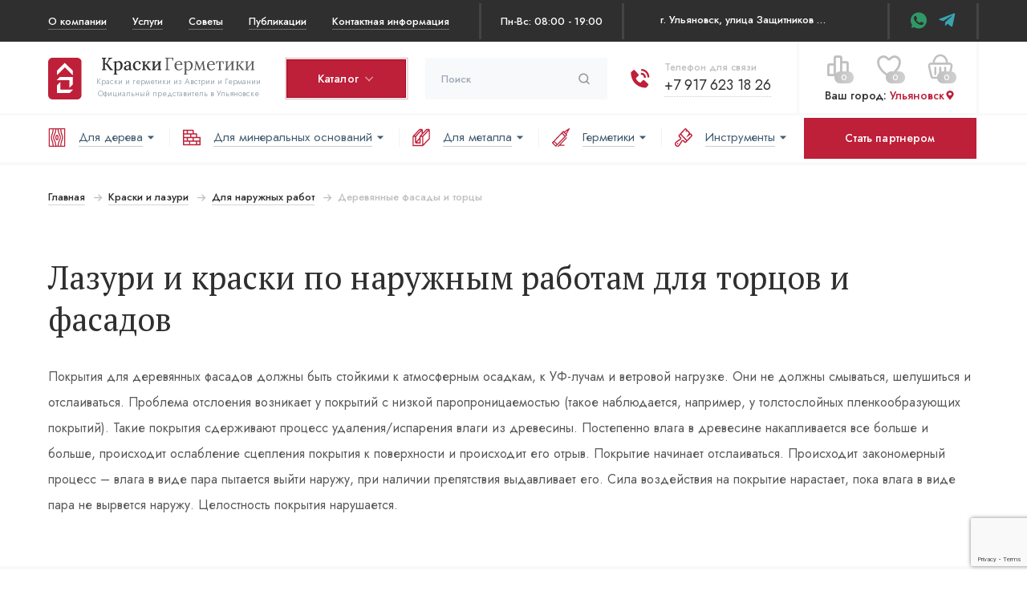

--- FILE ---
content_type: text/html; charset=utf-8
request_url: https://ulyanovsk.kraskigermetiki.ru/catalog/kraski-i-lazuri/dlia-naruzhnikh-rabot/dlia-fasadov-i-tortsov/
body_size: 16060
content:

<!DOCTYPE html>
<html lang="ru">
<head>
    <meta charset="utf-8">  
    <meta http-equiv="content-type" content="text/html; charset=UTF-8">
    <meta http-equiv="X-UA-Compatible" content="IE=edge">
    <meta name="viewport" content="width=device-width, initial-scale=1, maximum-scale=1">
    <link rel="icon" href="/static/img/favicon/favicon.232431111a12.ico" type="image/x-icon">
    <link rel="icon" href="/static/img/favicon/favicon.1964f620b752.svg" type="image/svg+xml">
    <link rel="apple-touch-icon" sizes="180x180" href="/static/img/favicon/apple-touch-icon.8dfb71666118.png">
    <link rel="icon" type="image/png" sizes="32x32" href="/static/img/favicon/favicon-32x32.8275ff4e5ce9.png">
    <link rel="icon" type="image/png" sizes="16x16" href="/static/img/favicon/favicon-16x16.15573ec01580.png">
    <link rel="mask-icon" href="/static/img/favicon/safari-pinned-tab.f7b9182cb670.svg" color="#ff965b">
    <meta name="msapplication-TileColor" content="#ffffff">

    <link rel="canonical" href="https://ulyanovsk.kraskigermetiki.ru/catalog/kraski-i-lazuri/dlia-naruzhnikh-rabot/dlia-fasadov-i-tortsov/" />

    
        <meta content="Австрийский дом" name="apple-mobile-web-app-title">
    

    
        <meta name="theme-color" content="#ffffff">
    

    <meta name="mobile-web-app-capable" content="yes">
    <meta name="apple-mobile-web-app-capable" content="yes">

    <title>Купить лазури и краски по наружным работам для торцов и фасадов в Ульяновске</title>
    <meta name="description" content="Купить лазури и краски по наружным работам для торцов и фасадов у официального представителя Adler в Ульяновске, +7 917 623 18 26, г.  Ульяновск,  улица Защитников Отечества, 13, Пн-Вс: 08:00 - 19:00">
    <meta name="keywords" content="Деревянные фасады и торцы">

    
        <link rel="shortcut icon" href="/media/favicon.png" />
    
    
    <link rel="preconnect" href="https://api-maps.yandex.ru" crossorigin>
    <link rel="preconnect" href="https://code.jivosite.com" crossorigin>
    <link rel="preconnect" href="https://fonts.gstatic.com" crossorigin>

    
    

    <link rel="stylesheet" href="/static/css/main.min.427f749474a9.css">
    <link href="/static/css/app.80fd0ab4cfe4.css" rel="stylesheet" type="text/css" />

    
    <meta property="og:title" content="Купить лазури и краски по наружным работам для торцов и фасадов в Ульяновске" />
    <meta property="og:description" content="Заказать лазури и краски по наружным работам для торцов и фасадов у официального представителя Adler в России. Доставка по РФ удобным для Вас способом ☛ Большой выбор ☛ Интернет-магазин краски герметики ☎ +7 (495) 739-37-33 (Пн-Пт с 09:00 до 18:00)" />
    <meta property="og:url" content="https://ulyanovsk.kraskigermetiki.ru/catalog/kraski-i-lazuri/dlia-naruzhnikh-rabot/dlia-fasadov-i-tortsov/" />
    <meta property="og:site_name" content="Австрийский дом" />
    <meta property="og:locale" content="ru_ru" />
    <meta property="og:image" content="https://ulyanovsk.kraskigermetiki.ru/static/img/logo.7d0416751c6b.svg" />
    <meta property="og:type" content="website" />
    

    
    <script type="application/ld+json">[{"@type": "Organization", "name": "Австрийский дом", "address": "г.  Ульяновск,  улица Защитников Отечества, 13 ", "telephone": "+7 917 623 18 26", "email": "lackeundfarbe@yandex.ru", "logo": "https://ulyanovsk.kraskigermetiki.ru/static/img/logo.7d0416751c6b.svg", "url": "https://ulyanovsk.kraskigermetiki.ru/"}]</script>


    
        <meta name="yandex-verification" content="ab8f413be75279e4" />
    

    
<script>
    if (!navigator.userAgent.match('Chrome-Lighthouse')) {
		(function (d, w) {
			var n = d.getElementsByTagName("script")[0],
				s = d.createElement("script"),
				f = function () { n.parentNode.insertBefore(s, n); };
			s.type = "text/javascript";
			s.async = true;
			s.defer = true;
			s.src = "https://www.google.com/recaptcha/api.js?render=6LfXCcAUAAAAANIBLuWPauvPR6Migfj_WVM3fCOC&onload=onRecaptchaLoad";

			if (w.opera == "[object Opera]") {
				d.addEventListener("DOMContentLoaded", f, false);
			} else { f(); }
		})(document, window);
	}
</script>
    <script>
    window.onRecaptchaLoad = function () {
        grecaptcha.ready(function() {
            
                grecaptcha.execute('6LfXCcAUAAAAANIBLuWPauvPR6Migfj_WVM3fCOC', {action: 'generic'}).then(function(token) {
    document.querySelectorAll('input.django-recaptcha-hidden-field').forEach(function (value) {
        value.value = token;
    });
    return token;
})
            
        });
    }
</script>

</head>
<body>
    <div class="header__wrap">
    <div class="header__top">
        <div class="container flb-csb">
            <ul class="header__ul flb-cs">
                <li class="header__top__dropdown">
                    <a href="/company/">О компании</a>
                    <ul class="header__top__dropdown-content">
                        <li>
                            <a href="/o-brendah/brend-adler/" class="header__top__dropdown-item">О заводе ADLER</a>
                        </li>
                        <li>
                            <a href="/o-brendah/brend-ramsauer/" class="header__top__dropdown-item">О заводе RAMSAUER</a>
                        </li>
                        <li>
                            <a href="/o-brendah/brend-reesa/" class="header__top__dropdown-item">О заводе REESA</a>
                        </li>
                        
                        
                        
                        
                        
                    </ul>
                </li>
                <li>
                    <a href="/uslugi/">Услуги</a>
                </li>
                <li>
                    <a href="/stati/">Советы</a>
                </li>
                <li>
                    <a href="/publications/">Публикации</a>
                </li>
                
                <li>
                    <a href="/kontakty/">Контактная информация</a>
                </li>
            </ul>
            <div class="header__contacts flb-csb">
                <div class="header__contacts-separator"></div>
                
                    <div class="header__contacts-wt">Пн-Вс: 08:00 - 19:00</div>
                    <div class="header__contacts-separator"></div>
                <div class="header__partners-select custom-select">
                        <div class="custom-select__input">
                            <div class="select-option">г.  Ульяновск,  улица Защитников Отечества, 13 </div>

                            
                        </div>

                        

                    </div>
                    <div class="header__contacts-separator"></div>
                    <div class="header__soc flb-csb">
                        
                            <a href="https://api.whatsapp.com/send?phone=79851776188"
                               class="icon-whatsapp"
                               target="_blank"
                               data-track-event
                               data-event-yandex="waclick"></a>
                        
                        
                        
                            <a href="https://t.me/holzlasuren73"
                               class="icon-telegram"
                               target="_blank"
                               data-track-event
                               data-event-yandex="tgclick"></a>
                        
                    </div>
                    <div class="header__contacts-separator"></div>
                
            </div>
        </div>
    </div>
    <header class="header">
        <div class="container flb-cs">
            <a href="/" class="header__logo flb-cs">
                <img src="/static/img/logo.7d0416751c6b.svg" alt="Краски и герметики">
                <span class="flb-cs">
                    <img src="/static/img/logo-title.7ef76104a3c0.svg"
                         alt="Краски и герметики"
                         width="191"
                         height="20">
                    <span>Краски и герметики из Австрии и Германии</span>
                    <span>Официальный представитель в Ульяновске</span>
                </span>
            </a>
            <div class="header__catalog">
    <a href="/catalog/" class="header__catalog-linkbtn btn btn-red red-brd"><span>Каталог</span><i class="icon-angle-r-down"></i></a>
    <ul class="header__catalog-card">
        <li class="flb-cs">
            <a href="/catalog/masla-i-laki/" class="catalog__item__name flb-cs">
                <img src="/static/img/catalog/catalog-card-1.66016fa722ff.jpg" alt="Масла, воски, лаки">
                <span><span>Масла, воски, лаки</span></span>
            </a>
            <div class="catalog__links">
                <div class="catalog__links__inside">
                    <div class="catalog__links__title">
                        <a href="/catalog/masla-i-laki/dlia-vnutrennikh-rabot/">Для внутренних работ</a>
                    </div>
                    <div class="catalog__links-link"><a href="/catalog/masla-i-laki/dlia-vnutrennikh-rabot/dlia-sten-i-potolkov/">Деревянные стены и потолки</a></div>
                    <div class="catalog__links-link"><a href="/catalog/masla-i-laki/dlia-vnutrennikh-rabot/dlia-ban-i-saun/">Бани и сауны</a></div>
                    <div class="catalog__links-link"><a href="/catalog/masla-i-laki/dlia-vnutrennikh-rabot/dlia-parketa-polov-i-lestnits/">Паркет, полы и лестницы</a></div>
                    <div class="catalog__links-link"><a href="/catalog/masla-i-laki/dlia-vnutrennikh-rabot/dlia-mebeli-i-stoleshnits/">Мебель и столешницы</a></div>
                    <div class="catalog__links-link"><a href="/catalog/masla-i-laki/dlia-vnutrennikh-rabot/dlia-detskikh-igrushek/">Детские игрушки</a></div>
                </div>
                <div class="catalog__links__outside">
                    <div class="catalog__links__title">
                        <a href="/catalog/masla-i-laki/dlia-naruzhnykh-rabot/">Для наружных работ</a>
                    </div>
                    <div class="catalog__links-link"><a href="/catalog/masla-i-laki/dlia-naruzhnykh-rabot/fasady/">Деревянные фасады и торцы</a></div>
                    <div class="catalog__links-link"><a href="/catalog/masla-i-laki/dlia-naruzhnykh-rabot/dlia-nastilov-i-terras/">Настилы и террасы</a></div>
                    <div class="catalog__links-link"><a href="/catalog/masla-i-laki/dlia-naruzhnykh-rabot/dlia-sadovoi-mebeli/">Садовая мебель</a></div>
                    <div class="catalog__links-link"><a href="/catalog/masla-i-laki/dlia-naruzhnykh-rabot/dlia-okon-i-dverei/">Деревянные окна и мебель</a></div>
                    <div class="catalog__links-link"><a href="/catalog/masla-i-laki/dlia-naruzhnykh-rabot/dlia-iakht/">Яхты</a></div>
                </div>
            </div>
        </li>
        <li>
            <a href="/catalog/kraski-i-lazuri/" class="catalog__item__name flb-cs">
                <img src="/static/img/catalog/catalog-card-2.0b628a00f86f.jpg" alt="Краски, лазури и пропитки">
                <span><span>Краски, лазури и пропитки</span></span>
            </a>
            <div class="catalog__links">
                <div class="catalog__links__inside">
                    <div class="catalog__links__title">
                        <a href="/catalog/kraski-i-lazuri/dlia-vnutrennikh-rabot/">Для внутренних работ</a>
                    </div>
                    <div class="catalog__links-link"><a href="/catalog/kraski-i-lazuri/dlia-vnutrennikh-rabot/dlia-dereviannykh-sten-i-potolkov/">Деревянные стены и потолки</a></div>
                    <div class="catalog__links-link"><a href="/catalog/kraski-i-lazuri/dlia-vnutrennikh-rabot/dlia-mineralnykh-osnovanii/">Минеральные основания</a></div>
                    <div class="catalog__links-link"><a href="/catalog/kraski-i-lazuri/dlia-vnutrennikh-rabot/dlia-oboev/">Обои</a></div>
                    <div class="catalog__links-link"><a href="/catalog/kraski-i-lazuri/dlia-vnutrennikh-rabot/dlia-pvkh/">ПВХ, МДФ, дюрополимер</a></div>
                    <div class="catalog__links-link"><a href="/catalog/kraski-i-lazuri/dlia-vnutrennikh-rabot/dlia-gipsokartona/">Гипсокартон</a></div>
                    <div class="catalog__links-link"><a href="/catalog/kraski-i-lazuri/dlia-vnutrennikh-rabot/po-metallu/">Радиаторы отопления</a></div>
                </div>
                <div class="catalog__links__outside">
                    <div class="catalog__links__title">
                        <a href="/catalog/kraski-i-lazuri/dlia-naruzhnikh-rabot/">Для наружных работ</a>
                    </div>
                    <div class="catalog__links-link"><a href="/catalog/kraski-i-lazuri/dlia-naruzhnikh-rabot/dlia-fasadov-i-tortsov/">Деревянные фасады и торцы</a></div>
                    <div class="catalog__links-link"><a href="/catalog/kraski-i-lazuri/dlia-naruzhnikh-rabot/dlia-pergol-i-navesov/">Деревянные перголы и навесы</a></div>
                    <div class="catalog__links-link"><a href="/catalog/kraski-i-lazuri/dlia-naruzhnikh-rabot/dlia-miniralnykh-osnovanii/">Минеральные основания</a></div>
                    <div class="catalog__links-link"><a href="/catalog/kraski-i-lazuri/dlia-naruzhnikh-rabot/dlia-okon-i-dverei/">Деревянные окна и двери</a></div>
                    <div class="catalog__links-link"><a href="/catalog/kraski-i-lazuri/dlia-naruzhnikh-rabot/dlia-pvkh/">ПВХ</a></div>
                    <div class="catalog__links-link"><a href="/catalog/kraski-i-lazuri/dlia-naruzhnikh-rabot/po-metall/">Металл</a></div>
                </div>                
            </div>
        </li>
        <li>
            <a href="/catalog/germetiki/" class="catalog__item__name flb-cs">
                <img src="/static/img/catalog/catalog-card-3.b3ef20716151.jpg" alt="Герметики">
                <span><span>Герметики</span></span>
            </a>
            <div class="catalog__links">
                <div class="catalog__links__inside">
                    <div class="catalog__links-link"><a href="/catalog/germetiki/akrilovye/">Акриловые</a></div>
                    <div class="catalog__links-link"><a href="/catalog/germetiki/silikonovye/">Силиконовые</a></div>
                </div>
            </div>
        </li>
        <li>
            <a href="/catalog/metall/" class="catalog__item__name flb-cs">
                <img src="/static/img/catalog/catalog-card-4.c357ab837937.jpg" alt="Краски и лаки по металлу">
                <span><span>Краски и лаки по металлу</span></span>
            </a>
            <div class="catalog__links">
                <div class="catalog__links__outside">
                    <div class="catalog__links-link"><a href="/catalog/metall/dlia-tsvetnogo-metalla/">Конструкции, изделия из цветного металла</a></div>
                    <div class="catalog__links-link"><a href="/catalog/metall/dlia-zheleza/">Конструкции, изделия из железа</a></div>
                </div>
            </div>
        </li>
        <li>
            <a href="/catalog/gruntovki-i-smyvki/" class="catalog__item__name flb-cs">
                <img src="/static/img/catalog/catalog-card-5.d411460daf9b.jpg" alt="Грунты, смывки и гидрофибозаторы">
                <span><span>Грунты, смывки и гидрофибозаторы</span></span>
            </a>
            <div class="catalog__links">
                <div class="catalog__links__inside">
                    <div class="catalog__links-link"><a href="/catalog/gruntovki-i-smyvki/dlia-dereva/">Дерево</a></div>
                    <div class="catalog__links-link"><a href="/catalog/gruntovki-i-smyvki/dlia-mineralnykh-osnovanii/">Минеральные основания</a></div>
                    <div class="catalog__links-link"><a href="/catalog/gruntovki-i-smyvki/dlia-metalla/">Металл</a></div>
                </div>
            </div>
        </li>
        <li>
            <a href="/catalog/instrument/" class="catalog__item__name flb-cs">
                <img src="/static/img/catalog/catalog-card-6.b30676bcd4c3.jpg" alt="Инструмент и сопутствующие товары">
                <span><span>Инструмент и сопутствующие товары</span></span>
            </a>
            <div class="catalog__links">
                <div class="catalog__links__inside">
                    <div class="catalog__links-link"><a href="/catalog/instrument/kisti/">Кисти</a></div>
                    <div class="catalog__links-link"><a href="/catalog/instrument/pistolety/">Пистолеты</a></div>
                    <div class="catalog__links-link"><a href="/catalog/instrument/shchetki/">Щетки</a></div>
                    <div class="catalog__links-link"><a href="/catalog/soputstvuiushchie-tovary/">Сопутствующие товары</a></div>
                </div>
            </div>
        </li>
    </ul>
</div>
            <form class="header__search" action="/search/" method="get">
                <input type="text"
                       class="header__search-input"
                       placeholder="Поиск"
                       name="q"
                       id="header-search">
                <button class="header__search-submit icon-search-right-r"></button>
                <a class="header__search-close icon-close-r"></a>
                <div class="search-popup header__search-result header__cart-inform hide-scroll hide-md"></div>
            </form>
            <div class="contacts__item">
                <i class="contacts__item-icon icon-phone-call"></i>
                <div class="contacts__item-label">Телефон для связи</div>
                <div class="fx">
                    <a href="tel:+79176231826"
                       class="contacts__item-link dotted-style">+7 917 623 18 26</a>
                    
                </div>
            </div>
            <div class="header__middle-separator"></div>
            <div>
                <div class="flb-cs">
                    <button class="header__search-show--button icon-search-right-r flb-cc"></button><a href="/compare/"
                       data-summary="0"
                       class="header__compare icon-compare-r flb-cc js-compare-summary ">
                        <span class="count ">0</span>
                    </a><a href="/favorites/"
                       class="header__favorite icon-like-r flb-cc js-favorite-widget ">
                        <span class="count ">0</span>
                    </a>
                    <div id="cart-div"
                         v-cloak
                         class="js-header-cart"
                         data-cart="{&#34;products&#34;: 0, &#34;items&#34;: 0, &#34;items_price&#34;: 0, &#34;price&#34;: 0, &#34;discount_sum&#34;: 0, &#34;products_list&#34;: []}"
                         data-fetch-items-url="/cart/products-list/"
                         data-cart-item-update-url="/cart/update/"></div>
                    <script type="text/x-template" id="header-cart-template">
                        <div class="header__cart" :class="{ active: itemsCount }">
                            <a href="/cart/" class="header__cart-btn">
                                <span v-cloak v-text="itemsCount" :class="{ active: itemsCount }">0</span>
                            </a>
                            <div class="header__cart-inform hide-md">
                                <div class="header__cart-top flb-csb">
                                    <div>
                                        <div class="cart-subtitle">
                                            <span>
                                                Корзина
                                            </span>
                                        </div>
                                        <div class="cart-title">
                                            Товаров в корзине: <span v-cloak v-if="totalItems" v-text="totalItems">
                                                                    { itemsCount }</span>
                                        </div>
                                    </div>
                                    <div class="header__cart-price">
                                        <div>
                                            <small>Цена за все:</small>
                                            <span class="js-total-price">{ itemsPrice }</span>
                                        </div>
                                        <a href="/cart/" class="btn btn-red brd128">Перейти в корзину</a>
                                    </div>
                                </div>
                                <div v-if="emptyCartPage" class="header__cart-products">
                                    <div class="cart__product flb-cs">
                                        <span>Ваша корзина пуста</span>
                                    </div>
                                </div>
                                <div v-if="!emptyCartPage" class="header__cart-products">
                                    <div v-for="item in cartItems" class="cart__product flb-cs js-shcart-items">
                                        <div class="cart__product-img flb-csb">
                                            <a :href="item.url" class="imgproduct flb-csb">
                                                <img :src="item.image_url" :alt="item.title" :title="item.title">
                                            </a>
                                            <a v-if="item.brand" :href="item.url" class="cart__product-brand">
                                                <img :src="item.brand.image_url" :alt="item.brand.title" :title="item.brand.title">
                                            </a>
                                            <img v-if="item.palette_color" src="data:image/svg+xml;charset=utf8,%3Csvg%20xmlns='http://www.w3.org/2000/svg'%3E%3C/svg%3E" class="cart__product-color" :style="{'background-color':item.palette_hex}" :alt="item.palette_color" :title="item.palette_color">
                                            <img v-else-if="item.color" :src="item.color.image_url" class="cart__product-color" :alt="item.color.title" :title="item.color.title">
                                        </div>
                                        <div class="cart__product-title" style="width:30%;">
                                            <a :href="item.url">
                                                { item.title }<span v-if="item.palette_color"> ({ item.palette_color })</span>
                                            </a>
                                        </div>
                                        <div v-if="item.volume" class="cart__product-volume">
                                            <small>Объем:</small>
                                            <div>{ item.volume | volumeFormat } { item.volume_type | volumeTypeStr }</div>
                                        </div>
                                        <div class="cart__product-rblock flb-csb">
                                            <div class="counter flb-csb">
                                                <div class="counter-minus counter-btn flb-cc" @click.prevent="decreaseItem(item)" :class="{'product-counter__btn--inactive': item.qty === 1}"></div>
                                                <input class="counter-value" type="text" :value="item.qty">
                                                <div class="counter-plus counter-btn flb-cc" @click.prevent="increaseItem(item)" :class="{'product-counter__btn--inactive': item.qty === item.max_quantity}"></div>
                                            </div>
                                            <div class="cart__product-price flb-cs">{ item.total_price }</div>
                                            <button class="cart__product-delete flb-cc" @click.prevent="deleteItem(item)">
                                                <img src="/static/img/icon/trash.e495b6703560.svg" alt="Удалить из корзины">
                                            </button>
                                        </div>
                                    </div>
                                </div>
                            </div>
                        </div>
                    </script>
                    <div class="header-subdomains__mobile subdomains-trigger-js"
                         @click.prevent="show">
                        <button>
                            <i class="icon-map-marker"></i>
                        </button>
                    </div>
                    <button class="header__burger flb-cc">
                        <span></span>
                        <span></span>
                        <span></span>
                    </button>
                </div>
                <div class="modal-subdomains__trigger subdomains-trigger-js"
                     @click.prevent="show">
                    Ваш город:
                    <button>
                        Ульяновск <i class="icon-map-marker"></i>
                    </button>
                </div>
            </div>
            <div class="header__middle-separator header__middle-separator--last"></div>
        </div>
    </header>
    <div class="header__bottom js-header">
        <div class="container flb-csb">
            <div class="header__bottom-mobile show-md flb-csb">
                <div class="header__bottom-btnwrap flb-csb"></div>
            </div>
            <ul class="header__menu">
                <li>
                    <a href="/catalog/dlia-dereva/">
                        <img src="/static/img/header__menu-icon/wood-plank.e362bbb2295d.svg"
                             alt="Для дерева">
                        <span>Для дерева</span>
                        <i class="icon-carret-down"></i>
                    </a>
                    <div class="catalog__links">
                        <div class="catalog__links__inside">
                            <div class="catalog__links__title">
                                <a href="/catalog/dlia-dereva/dlia-vnutrennikh-rabot/">Для внутренних работ</a>
                            </div>
                            <div class="catalog__links-link">
                                <a href="/catalog/dlia-dereva/dlia-vnutrennikh-rabot/dlia-sten-i-potolkov/">Деревянные стены и потолки</a>
                            </div>
                            <div class="catalog__links-link">
                                <a href="/catalog/dlia-dereva/dlia-vnutrennikh-rabot/dlia-ban-i-saun/">Бани и сауны</a>
                            </div>
                            <div class="catalog__links-link">
                                <a href="/catalog/dlia-dereva/dlia-vnutrennikh-rabot/dlia-parketa-polov-i-lestnits/">Паркет, полы и лестницы</a>
                            </div>
                            <div class="catalog__links-link">
                                <a href="/catalog/dlia-dereva/dlia-vnutrennikh-rabot/dlia-mebeli-i-stoleshnits/">Мебель и столешницы</a>
                            </div>
                            <div class="catalog__links-link">
                                <a href="/catalog/dlia-dereva/dlia-vnutrennikh-rabot/dlia-detskikh-igrushek/">Детские игрушки</a>
                            </div>
                        </div>
                        <div class="catalog__links__outside">
                            <div class="catalog__links__title">
                                <a href="/catalog/dlia-dereva/dlia-naruzhnykh-rabot/">Для наружных работ</a>
                            </div>
                            <div class="catalog__links-link">
                                <a href="/catalog/dlia-dereva/dlia-naruzhnykh-rabot/dlia-fasadov-i-tortsov/">Деревянные фасады и торцы</a>
                            </div>
                            <div class="catalog__links-link">
                                <a href="/catalog/dlia-dereva/dlia-naruzhnykh-rabot/dlia-nastilov-i-terras/">Настилы и террасы</a>
                            </div>
                            <div class="catalog__links-link">
                                <a href="/catalog/dlia-dereva/dlia-naruzhnykh-rabot/dlia-sadovoi-mebeli/">Садовая мебель</a>
                            </div>
                            <div class="catalog__links-link">
                                <a href="/catalog/dlia-dereva/dlia-naruzhnykh-rabot/dlia-okon-i-dverei/">Деревянные окна и мебель</a>
                            </div>
                            <div class="catalog__links-link">
                                <a href="/catalog/dlia-dereva/dlia-naruzhnykh-rabot/dlia-iakht/">Яхты</a>
                            </div>
                            <div class="catalog__links-link">
                                <a href="/catalog/dlia-dereva/dlia-naruzhnykh-rabot/dlia-pergol-i-navesov/">Перголы и навесы</a>
                            </div>
                            <div class="catalog__links-link">
                                <a href="/catalog/dlia-dereva/dlia-naruzhnykh-rabot/dlia-zaborov/">Заборы</a>
                            </div>
                        </div>
                    </div>
                </li>
                <li>
                    <a href="/catalog/dlia-mineralnykh-osnovanii/">
                        <img src="/static/img/header__menu-icon/brickwall.5b83e99c118f.svg"
                             alt="Для минеральных оснований">
                        <span>Для минеральных оснований</span>
                        <i class="icon-carret-down"></i>
                    </a>
                    <div class="catalog__links">
                        <div class="catalog__links__inside">
                            <div class="catalog__links__title">
                                <a href="/catalog/dlia-mineralnykh-osnovanii/dlia-vnutrennikh-rabot/">Для внутренних работ</a>
                            </div>
                            <div class="catalog__links-link">
                                <a href="/catalog/dlia-mineralnykh-osnovanii/dlia-vnutrennikh-rabot/dlia-sten-i-potolkov/">Стены, потолки</a>
                            </div>
                            <div class="catalog__links-link">
                                <a href="/catalog/dlia-mineralnykh-osnovanii/dlia-vnutrennikh-rabot/dlia-oboev/">Обои</a>
                            </div>
                            <div class="catalog__links-link">
                                <a href="/catalog/dlia-mineralnykh-osnovanii/dlia-vnutrennikh-rabot/dlia-gipsokartona/">Гипсокартон</a>
                            </div>
                        </div>
                        <div class="catalog__links__outside">
                            <div class="catalog__links__title">
                                <a href="/catalog/dlia-mineralnykh-osnovanii/dlia-naruzhnykh-rabot/">Для наружных работ</a>
                            </div>
                            <div class="catalog__links-link">
                                <a href="/catalog/dlia-mineralnykh-osnovanii/dlia-naruzhnykh-rabot/dlia-shtukaturki/">Штукатурка</a>
                            </div>
                            <div class="catalog__links-link">
                                <a href="/catalog/dlia-mineralnykh-osnovanii/dlia-naruzhnykh-rabot/dlia-betona/">Бетон</a>
                            </div>
                            <div class="catalog__links-link">
                                <a href="/catalog/dlia-mineralnykh-osnovanii/dlia-naruzhnykh-rabot/dlia-kirpichnoi-kladki/">Кирпичная кладка</a>
                            </div>
                        </div>
                    </div>
                </li>
                <li>
                    <a href="/catalog/metall/">
                        <img src="/static/img/header__menu-icon/metall.61a17c4662b8.svg"
                             alt="Для металла"
                             width="22"
                             height="22">
                        <span>Для металла</span>
                        <i class="icon-carret-down"></i>
                    </a>
                    <div class="catalog__links"
                         style="width: fit-content !important;
                                min-width:400px !important">
                        <div class="catalog__links__inside">
                            
                            <div class="catalog__links-link">
                                <a href="/catalog/metall/dlia-tsvetnogo-metalla/">Конструкции, изделия из цветного металла</a>
                            </div>
                            <div class="catalog__links-link">
                                <a href="/catalog/metall/dlia-zheleza/">Конструкции, изделия из железа</a>
                            </div>
                        </div>
                    </div>
                </li>
                <li>
                    <a href="/catalog/germetiki-po-osnove/">
                        <img src="/static/img/header__menu-icon/glue.a45e46e59675.svg" alt="Герметики">
                        <span>Герметики</span>
                        <i class="icon-carret-down"></i>
                    </a>
                    <div class="catalog__links catalog__links--right"
                         style="width: fit-content !important;
                                min-width:300px !important">
                        <div class="catalog__links__inside">
                            <div class="catalog__links-link">
                                <a href="/catalog/germetiki-po-osnove/teplyi-shov/">Теплый шов</a>
                            </div>
                            <div class="catalog__links-link">
                                <a href="/catalog/germetiki-po-osnove/obshchestroitelnye/">Общестроительные</a>
                            </div>
                            <div class="catalog__links-link">
                                <a href="/catalog/germetiki-po-osnove/dlia-vlazhnykh-pomeshchenii-ban-i-saun/">Влажные помещения, бани и сауны</a>
                            </div>
                            <div class="catalog__links-link">
                                <a href="/catalog/germetiki-po-osnove/dlia-parketa-i-polov/">Паркет и деревянные полы</a>
                            </div>
                            <div class="catalog__links-link">
                                <a href="/catalog/germetiki-po-osnove/dlia-okon-i-dverei/">Окна и двери</a>
                            </div>
                            <div class="catalog__links-link">
                                <a href="/catalog/germetiki-po-osnove/dlia-basseinov/">Бассейны</a>
                            </div>
                        </div>
                    </div>
                </li>
                <li>
                    <a href="/catalog/instrumenty/">
                        <img src="/static/img/header__menu-icon/tools.f74fbf989657.svg"
                             alt="Инструменты">
                        <span>Инструменты</span>
                        <i class="icon-carret-down"></i>
                    </a>
                    <div class="catalog__links catalog__links--right"
                         style="width: fit-content !important;
                                min-width:300px !important">
                        <div class="catalog__links__inside">
                            <div class="catalog__links-link">
                                <a href="/catalog/instrumenty/dlia-pokraski/">Покраска</a>
                            </div>
                            <div class="catalog__links-link">
                                <a href="/catalog/instrumenty/dlia-germetizatsii/">Герметизация</a>
                            </div>
                            <div class="catalog__links-link">
                                <a href="/catalog/instrumenty/dlia-brashirovaniia/">Браширование</a>
                            </div>
                        </div>
                    </div>
                </li>
            </ul>
            <a href="/stat-partnerom/"
               class="btn btn-partner is-email btn-red hide-md">Стать партнером</a>
        </div>
    </div>
</div><div class="js-domains"
     data-domains='[{"name": "\u041c\u043e\u0441\u043a\u0432\u0430", "url": "https://kraskigermetiki.ru"}, {"name": "\u041c\u043e\u0441\u043a\u043e\u0432\u0441\u043a\u0430\u044f \u043e\u0431\u043b\u0430\u0441\u0442\u044c", "url": "https://kraskigermetiki.ru"}, {"name": "\u0411\u0430\u0440\u043d\u0430\u0443\u043b", "url": "https://altajskij-kraj.kraskigermetiki.ru"}, {"name": "\u0411\u0435\u043b\u0430\u0440\u0443\u0441\u044c", "url": "https://kraskigermetiki.by"}, {"name": "\u0412\u043e\u043b\u043e\u0433\u0434\u0430", "url": "https://vologda.kraskigermetiki.ru"}, {"name": "\u0413\u0440\u043e\u0437\u043d\u044b\u0439", "url": "https://grozny.kraskigermetiki.ru"}, {"name": "\u0415\u043a\u0430\u0442\u0435\u0440\u0438\u043d\u0431\u0443\u0440\u0433", "url": "https://ekaterinburg.kraskigermetiki.ru"}, {"name": "\u0418\u0436\u0435\u0432\u0441\u043a", "url": "https://udm.kraskigermetiki.ru"}, {"name": "\u041a\u0430\u0437\u0430\u043d\u044c", "url": "https://kazan.kraskigermetiki.ru"}, {"name": "\u041a\u0438\u0440\u043e\u0432", "url": "https://kirov.kraskigermetiki.ru"}, {"name": "\u041a\u0440\u0430\u0441\u043d\u043e\u0434\u0430\u0440", "url": "https://krasnodar.kraskigermetiki.ru"}, {"name": "\u041c\u0430\u0439\u043a\u043e\u043f", "url": "https://adygeya.kraskigermetiki.ru"}, {"name": "\u041d\u0438\u0436\u043d\u0438\u0439 \u041d\u043e\u0432\u0433\u043e\u0440\u043e\u0434", "url": "https://nizhnij-novgorod.kraskigermetiki.ru"}, {"name": "\u041d\u043e\u0432\u043e\u0441\u0438\u0431\u0438\u0440\u0441\u043a", "url": "https://novosibirsk.kraskigermetiki.ru"}, {"name": "\u041f\u0435\u0440\u043c\u044c", "url": "https://perm.kraskigermetiki.ru"}, {"name": "\u0421\u0430\u043c\u0430\u0440\u0430", "url": "https://samara.kraskigermetiki.ru"}, {"name": "\u0421\u0430\u043d\u043a\u0442-\u041f\u0435\u0442\u0435\u0440\u0431\u0443\u0440\u0433", "url": "https://sankt-peterburg.kraskigermetiki.ru"}, {"name": "\u0421\u043e\u0447\u0438", "url": "https://krasnodar.kraskigermetiki.ru"}, {"name": "\u0421\u0442\u0430\u0432\u0440\u043e\u043f\u043e\u043b\u044c", "url": "https://skfo.kraskigermetiki.ru"}, {"name": "\u0422\u0432\u0435\u0440\u044c", "url": "https://tver.kraskigermetiki.ru"}, {"name": "\u0422\u044e\u043c\u0435\u043d\u044c", "url": "https://tyumen.kraskigermetiki.ru"}, {"name": "\u0423\u043b\u044c\u044f\u043d\u043e\u0432\u0441\u043a", "url": "https://ulyanovsk.kraskigermetiki.ru"}, {"name": "\u0423\u0444\u0430", "url": "https://ufa.kraskigermetiki.ru"}, {"name": "\u0427\u0435\u0440\u0435\u043f\u043e\u0432\u0435\u0446", "url": "https://cherepovec.kraskigermetiki.ru"}, {"name": "\u042f\u0440\u043e\u0441\u043b\u0430\u0432\u043b\u044c", "url": "https://yaroslavl.kraskigermetiki.ru"}]'></div>
<script type="text/x-template" id="header-domains-template">

    <div v-show="visible" class="modal-subdomains">
        <div class="modal-subdomains__popup">
            <div class="mb20 row">
                <div class="col">Выберите ваш город</div>
                <button @click.prevent="hide" class="icon-close-r"></button>
            </div>

            <div class="subdomains__input-container">
                <input v-model="search" type="text" value="" class="subdomains__input">
                <span class="subdomains__input-icon icon-search-right-r"></span>
            </div>

            <div class="modal-subdomains__list">
                <div v-for="item in filtered">
                    <a :href="item.url" v-text="item.name" @click="setState(item.name)"  class="modal-subdomains__item"></a>
                </div>
            </div>

        </div>
    </div>
</script>
    
    <div class="section__hr"></div>
    <div class="catalog__page">
        <div class="container">
            <!-- BEGIN breadcrumbs -->
<ul class="breadcrumbs" itemscope itemtype="http://schema.org/BreadcrumbList">

    <li itemscope itemprop="itemListElement" itemtype="http://schema.org/ListItem">
        <a href="/" itemprop="item">
            <span itemprop="name">Главная</span>
            <meta itemprop="position" content="1">
        </a>
        <i class="icon-arrow-r-right"></i>
    </li>

    
        <li itemscope itemprop="itemListElement" itemtype="http://schema.org/ListItem">
        
            <a href="/catalog/kraski-i-lazuri/" itemprop="item">
                <span itemprop="name">Краски и лазури</span>
                <meta itemprop="position" content="2">
            </a>
            <i class="icon-arrow-r-right"></i>
                    
        </li>
    
        <li itemscope itemprop="itemListElement" itemtype="http://schema.org/ListItem">
        
            <a href="/catalog/kraski-i-lazuri/dlia-naruzhnikh-rabot/" itemprop="item">
                <span itemprop="name">Для наружных работ</span>
                <meta itemprop="position" content="3">
            </a>
            <i class="icon-arrow-r-right"></i>
                    
        </li>
    
        <li itemscope itemprop="itemListElement" itemtype="http://schema.org/ListItem">
        
            <span itemprop="name" data-last-breadcrumb-name id="last_breadcrumb">Деревянные фасады и торцы</span>
            <meta itemprop="position" content="4">
                    
        </li>
    

</ul>
<!-- END breadcrumbs -->
            <div class="catalog__page-title mb60">
                <h1>Лазури и краски по наружным работам для торцов и фасадов</h1>
                <div class="text content"><p>Покрытия для деревянных фасадов должны быть стойкими к атмосферным осадкам, к УФ-лучам и ветровой нагрузке. Они не должны смываться, шелушиться и отслаиваться. Проблема отслоения возникает у покрытий с низкой паропроницаемостью (такое наблюдается, например, у толстослойных пленкообразующих покрытий). Такие покрытия сдерживают процесс удаления/испарения влаги из древесины. Постепенно влага в древесине накапливается все больше и больше, происходит ослабление сцепления покрытия к поверхности и происходит его отрыв. Покрытие начинает отслаиваться. Происходит закономерный процесс – влага в виде пара пытается выйти наружу, при наличии препятствия выдавливает его. Сила воздействия на покрытие нарастает, пока влага в виде пара не вырвется наружу. Целостность покрытия нарушается.</p></div>
            </div>

        </div>
        <div class="section__hr mb60"></div>
        <div class="container mb60" id="filterPoint">
            <div class="title fz20 bold mb40">Воспользуйтесь фильтрами для подбора товаров по параметрам</div>
            <div class="cart-subtitle"
                 style="height:400px;
                        align-items:center;
                        display:flex;
                        justify-content:center">Загрузка...</div>
        </div>
    </div>
</div>
<div class="coworking">
    <div class="container">
        <div class="coworking-left flb-ss">
            <div class="coworking-title">
                <a href="">С нами сотрудничают</a>
            </div>
            <div class="coworking__item coworking__item--small mb20">
                <div class="coworking__item-img">
                    <img src="/static/img/icon/wooden-house-1.d2af3f0e6849.svg" alt="Застройщики">
                </div>
                <div class="coworking__item-title">
                    <span>Застройщики</span>
                </div>
                <div class="coworking__item-text">
                    <span>коттеджных поселков</span>
                </div>
            </div>
            <div class="coworking__item coworking__item--big mb20">
                <div class="coworking__item-img">
                    <img src="/static/img/icon/shopping-basket-1.57ec6a82b252.svg"
                         alt="Интернет-магазины">
                </div>
                <div class="coworking__item-title">
                    <span>Интернет-магазины</span>
                </div>
                <div class="coworking__item-text">
                    <span>и частные заказчики</span>
                </div>
            </div>
            <div class="coworking__item coworking__item--big mb20">
                <div class="coworking__item-img">
                    <img src="/static/img/icon/wooden-house-2.9c9d54b8718c.svg" alt="Производители">
                </div>
                <div class="coworking__item-title">
                    <span>Производители</span>
                </div>
                <div class="coworking__item-text">
                    <span>Деревянных домов</span>
                </div>
            </div>
            <div class="coworking__item coworking__item--small mb20">
                <div class="coworking__item-img">
                    <img src="/static/img/icon/brickwall-1.1ddc1d800930.svg" alt="Профессиональные">
                </div>
                <div class="coworking__item-text">
                    <span>Профессиональные</span>
                </div>
                <div class="coworking__item-title">
                    <span>Строители</span>
                </div>
            </div>
            <div class="coworking__item coworking__item--small">
                <div class="coworking__item-img">
                    <img src="/static/img/icon/armchair-1.ab690608bee3.svg"
                         alt=" Мебельные и оконные">
                </div>
                <div class="coworking__item-text">
                    <span>Мебельные и оконные</span>
                </div>
                <div class="coworking__item-title">
                    <span>Производства</span>
                </div>
            </div>
            <a href=""
               class="coworking__item coworking__item--big coworking__item--red red-brd">
                <div class="coworking__item-img"></div>
                <div class="coworking__item-title">
                    <span>Узнать условия</span>
                </div>
                <div class="coworking__item-text">
                    <span>Сотрудничества</span>
                </div>
            </a>
        </div>
        <div class="coworking-right">
            <div class="coworking-image">
                <div class="coworking-image--overlay"></div>
                <img src="/static/img/gallery/coworking-img.64f4ab14e6bf.png" alt="20 лет">
                <div class="coworking-exp">
                    <div class="coworking-exp__age">
                        <span>20</span>
                    </div>
                    <div class="coworking-exp__text">
                        <span>лет</span>
                        <small>Работаем на постоянной основе уже более 20 лет</small>
                    </div>
                </div>
            </div>
        </div>
    </div>
</div>

    <div class="gray-text">
        <div class="container content"><p>Чтобы избежать это, рекомендуем при окраске деревянных фасадов использовать тонкослойные продукты или лазури-пропитки (не образуют пленки). Покрытия этих продуктов паропроницаемые, «древесина» продолжает дышать. Они не отслаиваются и не отшелушиваются, легко обновляются.</p>
<p>Перед нанесением фасадных продуктов обращаем особое внимание, что древесину надо шлифовать шкуркой с зерном не более Р60 или Р80. Тем самым достигается наилучшее сцепление покрытия с древесиной и необходимый расход при нанесении, максимальная глубина впитывания краски.</p>
<p>Если вы не планируете покупать отдельно пропитку и финишную краску, то можно выбрать цветную пропитку-антисептик <a href="/catalog/collections/pullex-3in1-lasur/">Adler Pullex 3in1 Lasur</a> или <a href="/catalog/collections/pullex-silverwood/">Pullex Silverwood</a>. Не нужно покупать сразу 3(три) разных средства (пропитка-антисептик, грунтовка, финишная краска), чтобы качественно обработать древесину. Достаточно купить один продукт Adler Pullex 3in1-Lasur или Adler Pullex Silverwood, покрасить в два слоя и вы получите надежное долговечное покрытие для своего фасада, забора, террасы и других деревянных конструкций. В Adler Pullex Silverwood дополнительно предлагаются инновационные оттенки Silber и Graualuminium с эффектом естественно состаренной древесины (серебристая патина), не требующие в дальнейшем обновления. </p>
<p>Если для окраски фасада, вы выберете комплексную систему, тогда сначала обработайте древесину прозрачной пропиткой-антисептиком (Adler Lignovit IG или <a href="/catalog/collections/pullex-impragnier-grund/">Adler Pullex Imprägnier Grund</a>), а затем краской или лазурью Adler. </p>
<p>После обработки пропиткой Adler Lignovit IG или Adler Lignovit Primo, в качестве финишного покрытия применяются лазури и краски на водной основе: <a href="/catalog/collections/lignovit-lasur/">Adler Lignovit Lasur</a>, <a href="/catalog/collections/lignovit-platin/">Adler Lignovit Platin</a>, <a href="/catalog/collections/lignovit-color/">Adler Lignovit Color STQ</a>.</p>
<p>Adler Lignovit Lasur – лессирующая краска с выравнивающим эгализирующим эффектом. Матовое покрытие визуально маскирует мелкие дефекты древесины, например, в зонах, где расположены сучки или участки срощенной древесины. Легко наносится без подтеков и следов от кисти. </p>
<p>Adler Lignovit Platin - краска с эффектом металлик или краска-хамелеон (утром один оттенок, днем другой, вечером третий). Специальные алюминиевая пудра в составе краски придает поверхности металлический блеск. У покрытия повышенная стойкость к УФ лучам. Современная коллекция мерцающих оттенков «металлик». </p>
<p>Adler Lignovit Color STQ - кроющее покрытие от ADLER имеет высокую эластичность, длительную атмосферостойкость к воздействуют влаги и УФ лучам. Колеруется по картам RAL и NCS. Под кроющим покрытием Lignovit Color визуально «угадывается»  структура древесины. Покрытие не выглядит, как пластик, повторяет текстуру древесины. Рекомендуем использовать Lignovit Color STQ, <a href="/catalog/collections/lignovit-lasur/">Adler Lignovit Lasur</a>, <a href="/catalog/collections/lignovit-platin/">Adler Lignovit Platin</a> для нового строительства.</p>
<p>Если дом обработан <a href="/catalog/collections/pullex-impragnier-grund/">Adler Pullex Imprägnier Grund</a>, то далее деревянный фасад можно окрашивать лазурями и красками на основе растворителей: <a href="/catalog/collections/pullex-plus-lasur/">Pullex Plus Lasur</a>, <a href="/catalog/collections/pullex-color/">Pullex Color</a>, Pullex Objekt-Lasur.</p>
<p>Pullex Plus Lasur - лессирующая краска/лазурь с высоким сухим остатком. Успешно применяется для окраски новых домов и при обновлении старых ранее нанесенных лессирующих покрытий. Великолепный внешний вид покрытия с шелковистым блеском. </p>
<p>Pullex Color - кроющее покрытие от ADLER с высокой эластичностью, длительной атмосферостойкостью к воздействуют влаги и УФ лучам. Колеруется по картам RAL и NCS. Краску Pullex Color рекомендуем применять, как для нового строительства, так и для обновления ранее нанесенных кроющих покрытий.</p>
<p>Торцы нового дома на стадии просушки оптимально защитить продуктом на водной основе <a href="/catalog/collections/adler-hirnholzversiegelung/">Adler Hirnholzversiegelung</a>. Это паропроницаемая пропитка, которая работает, как мембрана: не пропускает влагу внутрь древесины, но выпускает из нее пар. Средство Adler Hirnholzversiegelung значительно снижает вероятность появления трещин на торцах в период усадки дома, упрочняет древесину, не дает влаге интенсивно испаряться с торцевых участков.</p>
<p>Перед окраской обработанная поверхность легко шлифуется. Торцы, обработанные пропиткой Adler Hirnholzversiegelung, можно окрашивать красками и лазурями Adler на водной основе или на основе растворителя.</p></div>
    </div>

<div class="footer__top">
    <div class="container">
        <div class="footer__news slider"><div class="footer__news-item">
                <div class="footer__news-item-date">2025-05-29</div>
                <a href="/publications/news/seminar-v-ekaterinburge/" class="footer__news-item-title">
                    <span>Семинар в Екатеринбурге!</span>
                </a>
                <div class="footer__news-item-text">5 июня 2025г в Екатеринбурге состоится семинар по продуктам для деревянных домов. <br />
Адрес проведения семинара: Свердловская обл, г. Екатеринбург, ул. Металлургов 84, ТЦ Wowhouse, 0 этаж.
Время начала семинара 10:00.</div>
            </div><div class="footer__news-item">
                <div class="footer__news-item-date">2025-05-28</div>
                <a href="/publications/news/seminar-dlya-dizajnerov-v-ufe/" class="footer__news-item-title">
                    <span>Семинар для дизайнеров в Уфе!</span>
                </a>
                <div class="footer__news-item-text">29 мая 2025г стартует семинар для дизайнеров в Уфе. 
Адрес проведения семинара: г. Уфа, ул. Революционная,12.
Время начала семинара 10:00.</div>
            </div><div class="footer__news-item">
                <div class="footer__news-item-date">2024-05-06</div>
                <a href="/publications/news/uteplenie-mansardy-v-proekte-izba-iz-budushego/" class="footer__news-item-title">
                    <span>Утепление мансарды в проекте «Изба из будущего»</span>
                </a>
                <div class="footer__news-item-text">В телевизионной передаче «Дачный ответ» на НТВ переделывают мансарду. Стилистическим интерьерным решением для комнаты под крышей стал современный русский стиль. Русская изба, бревенчатые стены выкрашенные в цвет полыни, русская печь XXI века, светильники, напоминающие плетеные вазы.</div>
            </div><div class="footer__news-item">
                <div class="footer__news-item-date">2024-03-19</div>
                <a href="/publications/news/ekostil-v-peredache-dachnyj-otvet/" class="footer__news-item-title">
                    <span>Экостиль в передаче «Дачный ответ»</span>
                </a>
                <div class="footer__news-item-text">Герметик Ramsauer Acryl 160 и краска ADLER Lignovit Color STQ в популярной телевизионной передаче «Дачный ответ» на НТВ, проект «Экостиль и немного футбола».</div>
            </div><div class="footer__news-item">
                <div class="footer__news-item-date">2024-03-16</div>
                <a href="/publications/news/proekt-brevenchatyj-minimalizm-na-ntv/" class="footer__news-item-title">
                    <span>Проект «Бревенчатый минимализм» на НТВ</span>
                </a>
                <div class="footer__news-item-text"><p style="text-align: justify;">Акриловый герметик <a href="/catalog/collections/acryl-160">RAMSAUER Acryl 160</a> стал участником телевизионной передачи &quot;Дачный ответ&quot; в проекте «Бревенчатый минимализм».</p></div>
            </div></div>
    </div>
</div>

    
    <footer class="footer">
    <div class="container flb-ss">
        <div class="contacts-office">
            <div class="contacts__title">
                <a href="/kontakty/">
                    <span>Шоу-рум</span>
                </a>
            </div>
            <div class="contacts__item">
                <i class="contacts__item-icon icon-map-marker"></i>
                <span class="contacts__item-value">г.  Ульяновск,  улица Защитников Отечества, 13 </span>
                <div class="contacts__item-label">
                    Пн-Вс: 08:00 - 19:00
                    
                </div>
            </div>
            <div class="contacts__item">
                <i class="contacts__item-icon icon-phone-call"></i>
                <div class="contacts__item-label">Телефон для связи</div>
                <div class="flb-ss">
                    <a href="tel:+79176231826"
                       class="contacts__item-link big mr30">+7 917 623 18 26</a>
                    
                </div>
            </div>
            <div class="contacts__item-block flb-ss">
                
                    <div class="contacts__item mr30">
                        <i class="contacts__item-icon icon-whatsapp"></i>
                        <div class="contacts__item-label">Написать в WhatsApp</div>
                        <div>
                            <a href="https://api.whatsapp.com/send?phone=79851776188"
                               class="contacts__item-link"
                               target="_blank"
                               data-track-event
                               data-event-yandex="waclick"
                            >+7 985 177 61 88</a>
                        </div>
                    </div>
                
                
                
                    <div class="contacts__item mr30">
                        <i class="contacts__item-icon icon-telegram"></i>
                        <div class="contacts__item-label">Написать в Telegram</div>
                        <div>
                            <a href="https://t.me/holzlasuren73"
                               class="contacts__item-link"
                               target="_blank"
                               data-track-event
                               data-event-yandex="tgclick"
                            >@holzlasuren73</a>
                        </div>
                    </div>
                
            </div>
            <div class="footer__links flb-cs">
                <a href="#callback-form"
                   class="btn btn-backcall btn-red red-brd js-popup-btn"
                   data-event-yandex="ask2call"
                   data-event-google="zvonok"
                   data-event-google-event_category="ask2call"
                   data-form="Кнопка в футере: Заказать звонок"
                   data-title="Связаться с нами">Заказать звонок</a>
                <div class="footer__social">
                    
                    
                    
                        <a href="https://vk.com/holzlasuren" class="footer__social-item" target="_blank">
                            <i class="icon-vk"></i>
                            <span>ВКонтакте</span>
                        </a>
                    

                    
                        <a href="https://rutube.ru/channel/41281042/"
                           class="footer__social-item"
                           target="_blank">
                            <svg width="26" height="24" viewBox="0 0 112 98" fill="none" xmlns="http://www.w3.org/2000/svg">
                                <path d="M59.0071 59.2582H17.5723V42.6574H59.0071C61.4274 42.6574 63.1103 43.0845 63.9548 43.8304C64.7994 44.5763 65.3226 45.9597 65.3226 47.9806V53.9414C65.3226 56.0707 64.7994 57.4541 63.9548 58.2C63.1103 58.9459 61.4274 59.2646 59.0071 59.2646V59.2582ZM61.8497 27.0064H0V98H17.5723V74.9028H49.9562L65.3226 98H85L68.058 74.7945C74.3041 73.8573 77.1089 71.9193 79.422 68.7253C81.7351 65.5314 82.8949 60.4249 82.8949 53.6099V48.2866C82.8949 44.2448 82.4726 41.0508 81.7351 38.6028C80.9977 36.1547 79.7371 34.0254 77.9471 32.1129C76.0563 30.3023 73.9511 29.0273 71.4237 28.173C68.8963 27.4271 65.7385 27 61.8497 27V27.0064Z" fill="currentColor"/>
                                <path d="M98.5 27C105.956 27 112 20.9558 112 13.5C112 6.04416 105.956 0 98.5 0C91.0442 0 85 6.04416 85 13.5C85 20.9558 91.0442 27 98.5 27Z" fill="currentColor"/>
                            </svg>
                            <span>RuTube</span>
                        </a>
                    
                </div>
            </div>
        </div>
        <div class="contacts-storage">
            <div class="contacts__title">
                <a href="/kontakty/">
                    <span>Склад</span>
                </a>
            </div>
            <div class="contacts__item">
                <i class="contacts__item-icon icon-map-marker"></i>
                
                    <span class="contacts__item-value">г.  Ульяновск,  улица Защитников Отечества, 13 </span>
                
                <div class="contacts__item-label">
                    Пн-Вс: 08:00 - 19:00
                    
                </div>
            </div>
            
            
            
        </div>
    </div>
</footer>
    <div class="footer__bottom">
    <div class="container flb-cs">
        <a href="/" class="header__logo flb-cs">
            <img src="/static/img/logo.7d0416751c6b.svg" alt="Краски и герметики">
            <span>
                <img src="/static/img/logo-title-white.084eb3306ff8.svg" alt="Краски и герметики" width="191" height="20">
                <span>Краски и герметики из Австрии и Германии</span>
                
                    <span>Официальный представитель в Ульяновске</span>
                
            </span>
        </a>
        <div class="footer__copyright">
            <span>© 2012-2026, OOO «Баулаке» — представляет продукцию европейских заводов Adler (Австрия), Ramsauer (Австрия), Reesa (Германия).</span>
            <small>Сайт носит исключительно информационный характер и не является публичной орфертой, определяемой положениями Статьи 437 Гражданского кодекса.
             Сроки доставки согласовываются после подтверждения заказа</small>
            <ul class="footer__anchors flb-ss">
                <li><a href="/polzovatelskoe-soglashenie/">Пользовательское соглашение</a></li>
                <li><a href="/politika-konfidencialnosti/">Политика конфиденциальости</a></li>
                <li><a href="/broshyury-i-katalogi/">Брошюры и каталоги</a></li>
                <li><a href="/sitemap/">Карта сайта</a></li>
            </ul>            
        </div>
    </div>
</div>

<!-- material-scrolltop button -->
<button class="material-scrolltop" type="button"></button>

<!--noindex-->
<div class="popup__alert-add">Товар успешно добавлен в корзину!</div>
<div class="popup__modal">
    <div class="popup__mask"></div>
    <div class="popup js-popup-palette" style="position: relative; top: 40px; left: 40px; z-index:999999;">
        <div class="popup__title title fz40">Выберите оттенок</div>
        <div class="popup__close flb-cc icon-close-r"></div>
        <div class="product__colorpalete-flex scrolly-hidden flb-cs mb20 mb-xs-10 js-hues">
        </div>
    </div>
    <div class="popup js-calc-popup-palette" style="position: absolute; top: 50%; left: 50%; z-index:999999;transform: translate(-50%, -25%);">
        <div class="popup__title title fz40">Выберите оттенок</div>
        <div class="popup__close flb-cc icon-close-r js-hue-calc-close"></div>
        <div class="product__colorpalete-flex scrolly-hidden flb-cs mb20 mb-xs-10 js-hues">
        </div>
    </div>    
    <div class="popup popup__successfull js-popup-succes" style="text-align: center;">
        <div class="popup__close flb-cc icon-close-r"></div>
        <div class="popup__title title fz32">СПАСИБО<br>ЗА ВАШУ ЗАЯВКУ,</div>
        <div class="popup__text">наш менеджер свяжется с вами по указанному телефону в самое ближайшее время</div>
    </div>
    <div class="popup popup__successfull js-popup-error">
        <div class="popup__close flb-cc icon-close-r"></div>
        <div class="popup__title title fz40">Ваша заявка не была отправлена!</div>
        <div class="popup__text">Обновите страницу и попытайтесь еще раз или свяжитесь с нами другим способом!</div>
    </div>
    <div class="popup popup__successfull js-review-succes">
        <div class="popup__close flb-cc icon-close-r"></div>
        <div class="popup__title title fz40">Спасибо!</div>
        <div class="popup__text">Ваша отзыв принят!</div>
    </div>
    <div class="popup popup__successfull js-review-error">
        <div class="popup__close flb-cc icon-close-r"></div>
        <div class="popup__title title fz40">Ваша отзыв не был отправлен!</div>
        <div class="popup__text">Обновите страницу и попытайтесь еще раз!</div>
    </div>

    <form class="form popup__backcall popup flb-cs js-form"
        action="/orders/create-request/"
        id="callback-partnership"
        method="post"
        data-event-yandex="zakazat_zvonok"
        data-event-google="ask2call"
        data-event-google-event_category="zvonok">
        <div class="hidden">
            <input type='hidden' name='csrfmiddlewaretoken' value='TSf05ykrJZ5oZZszgB1cQSbsnQ6N5WxhkJpPI4yL9gC1YIEu8OK3yWus1hb4kTx6' />
            <input type="hidden" class="django-recaptcha-hidden-field" name="g-recaptcha-response">
            <input type="hidden" name="form">
        </div>
        <div class="popup__close flb-cc icon-close-r"></div>
        <div class="popup__title title fz40">Получить предложение о партнерстве</div>
        <div class="input-wrap">
            <div class="label-input">Номер телефона*</div>
            <input type="tel" name="tel" value="" class="input phone-mask required" required="required">
            <div class="error-text">Поле обязательное для заполнения</div>
        </div>
        <div class="input-wrap">
            <div class="label-input">ФИО*</div>
            <input type="text" name="name" class="input required">
            <div class="error-text">Поле обязательное для заполнения</div>
        </div>
        <button type="submit" class="btn btn-red btn-submit red-brd">Отправить</button>
        <label class="flex-checkbox w100">
            <input class="checkbox" type="checkbox" name="confid" required="">
            <span class="checkbox-custom checkbox-confid icon-check dark-checkbox flb-cc"></span>
            <div class="checkbox-block">
                <span class="text">Я даю своё согласие на обработку <a href="/politika-konfidencialnosti/">персональных данных</a></span>
                <div class="checkbox-message">Вы должны дать свое согласие</div>
            </div>
        </label>
        <div class="popup__text">
            Нажимая кнопку «Отправить», я подтверждаю свое согласие на обработку персональных данных в соответствии
            с <a href="/politika-konfidencialnosti/">политикой</a> ООО «Облачные технологии» в отношении обработки и защиты персональных данных, а также принимаю
            и обязуюсь соблюдать <a href="/polzovatelskoe-soglashenie/">Пользовательское соглашение</a> к сайту.
        </div>
    </form>

    <form class="form popup__backcall popup flb-cs js-form"
        action="/orders/create-request/"
        id="callback-question"
        method="post"
        data-event-yandex="zakazat_zvonok"
        data-event-google="ask2call"
        data-event-google-event_category="zvonok">
        <div class="hidden">
            <input type='hidden' name='csrfmiddlewaretoken' value='TSf05ykrJZ5oZZszgB1cQSbsnQ6N5WxhkJpPI4yL9gC1YIEu8OK3yWus1hb4kTx6' />
            <input type="hidden" class="django-recaptcha-hidden-field" name="g-recaptcha-response">
            <input type="hidden" name="form">
        </div>
        <div class="popup__close flb-cc icon-close-r"></div>
        <div class="popup__title title fz40">Связаться с нами</div>

        <div class="input-group__container">
            <div class="input-group">
                <div class="input-wrap">
                    <div class="label-input">Номер телефона*</div>
                    <input type="tel" name="tel" value="" class="input phone-mask required" required="required">
                    <div class="error-text">Поле обязательное для заполнения</div>
                </div>
                <div class="input-wrap">
                    <div class="label-input">Имя*</div>
                    <input type="text" name="name" class="input required">
                    <div class="error-text">Поле обязательное для заполнения</div>
                </div>
                
                <div class="input-wrap">
                    <div class="label-input">E-mail</div>
                    <input type="email" name="email" class="input">
                </div>
            </div>

            <div class="input-group">
                <div class="input-wrap">
                    <div class="label-input">Текст*</div>
                    <textarea name="message" class="input textarea required"></textarea>
                    <div class="error-text">Поле обязательное для заполнения</div>
                </div>
            </div>

            <button type="submit" class="btn btn-red btn-submit red-brd">Задать вопрос</button>
        </div>

        <label class="flex-checkbox w100">
            <input class="checkbox" type="checkbox" name="confid" required="">
            <span class="checkbox-custom checkbox-confid icon-check dark-checkbox flb-cc"></span>
            <div class="checkbox-block">
                <span class="text">Я даю своё согласие на обработку <a href="/politika-konfidencialnosti/">персональных данных</a></span>
                <div class="checkbox-message">Вы должны дать свое согласие</div>
            </div>
        </label>
        <div class="popup__text">
            Нажимая кнопку «Отправить», я подтверждаю свое согласие на обработку персональных данных в соответствии
            с <a href="/politika-konfidencialnosti/">политикой</a> ООО «Облачные технологии» в отношении обработки и защиты персональных данных, а также принимаю
            и обязуюсь соблюдать <a href="/polzovatelskoe-soglashenie/">Пользовательское соглашение</a> к сайту.
        </div>
    </form>

    <form class="form popup__backcall popup flb-cs js-form"
        action="/orders/create-request/"
        id="callback-reply"
        method="post"
        data-event-yandex="zakazat_zvonok"
        data-event-google="ask2call"
        data-event-google-event_category="zvonok">
        <div class="hidden">
            <input type='hidden' name='csrfmiddlewaretoken' value='TSf05ykrJZ5oZZszgB1cQSbsnQ6N5WxhkJpPI4yL9gC1YIEu8OK3yWus1hb4kTx6' />
            <input type="hidden" class="django-recaptcha-hidden-field" name="g-recaptcha-response">
            <input type="hidden" name="form">
        </div>
        <div class="popup__close flb-cc icon-close-r"></div>
        <div class="popup__title title fz40">Связаться с нами</div>

        <div class="input-group__container">
            <div class="input-group">
                <div class="input-wrap">
                    <div class="label-input">Номер телефона*</div>
                    <input type="tel" name="tel" value="" class="input phone-mask required" required="required" placeholder=" ">
                    <div class="error-text">Поле обязательное для заполнения</div>
                    <div class="input-placeholder">+7(999)-999-99-99</div>
                </div>
                <div class="input-wrap">
                    <div class="label-input">Имя*</div>
                    <input type="text" name="name" class="input required">
                    <div class="error-text">Поле обязательное для заполнения</div>
                </div>
                
                <div class="input-wrap">
                    <div class="label-input">E-mail</div>
                    <input type="email" name="email" class="input">
                </div>
            </div>

            <div class="input-group">
                <div class="input-wrap">
                    <div class="label-input">Комментарий</div>
                    <textarea name="message" class="input textarea"></textarea>
                </div>
            </div>

            <button type="submit" class="btn btn-red btn-submit red-brd">Оставить заявку</button>
        </div>

        <label class="flex-checkbox w100">
            <input class="checkbox" type="checkbox" name="confid" required="">
            <span class="checkbox-custom checkbox-confid icon-check dark-checkbox flb-cc"></span>
            <div class="checkbox-block">
                <span class="text">Я даю своё согласие на обработку <a href="/politika-konfidencialnosti/">персональных данных</a></span>
                <div class="checkbox-message">Вы должны дать свое согласие</div>
            </div>
        </label>
        <div class="popup__text">
            Нажимая кнопку «Отправить», я подтверждаю свое согласие на обработку персональных данных в соответствии
            с <a href="/politika-konfidencialnosti/">политикой</a> ООО «Облачные технологии» в отношении обработки и защиты персональных данных, а также принимаю
            и обязуюсь соблюдать <a href="/polzovatelskoe-soglashenie/">Пользовательское соглашение</a> к сайту.
        </div>
    </form>

    <form class="form popup__backcall popup flb-cs js-form"
        action="/orders/create-request/"
        id="callback-form"
        method="post"
        data-event-yandex="zakazat_zvonok"
        data-event-google="ask2call"
        data-event-google-event_category="zvonok">
        <div class="hidden">
            <input type='hidden' name='csrfmiddlewaretoken' value='TSf05ykrJZ5oZZszgB1cQSbsnQ6N5WxhkJpPI4yL9gC1YIEu8OK3yWus1hb4kTx6' />
            <input type="hidden" class="django-recaptcha-hidden-field" name="g-recaptcha-response">
            <input type="hidden" name="form">
            <input type="hidden" name="professional_work">
        </div>
        <div class="popup__close flb-cc icon-close-r"></div>
        <div class="popup__title title fz40">Связаться с нами</div>
        <div class="input-wrap">
            <div class="label-input">Номер телефона*</div>
            <input type="tel" name="tel" value="" class="input phone-mask required" required="required">
            <div class="error-text">Поле обязательное для заполнения</div>
        </div>
        <div class="input-wrap">
            <div class="label-input">Имя*</div>
            <input type="text" name="name" class="input required">
            <div class="error-text">Поле обязательное для заполнения</div>
        </div>
        
        <div class="input-wrap">
            <div class="label-input">E-mail</div>
            <input type="email" name="email" class="input">
        </div>
        <button type="submit" class="btn btn-red btn-submit red-brd">Отправить заявку</button>
        <label class="flex-checkbox w100">
            <input class="checkbox" type="checkbox" name="confid" required="">
            <span class="checkbox-custom checkbox-confid icon-check dark-checkbox flb-cc"></span>
            <div class="checkbox-block">
                <span class="text">Я даю своё согласие на обработку <a href="/politika-konfidencialnosti/">персональных данных</a></span>
                <div class="checkbox-message">Вы должны дать свое согласие</div>
            </div>
        </label>
        <div class="popup__text">
            Нажимая кнопку «Отправить», я подтверждаю свое согласие на обработку персональных данных в соответствии
            с <a href="/politika-konfidencialnosti/">политикой</a> ООО «Облачные технологии» в отношении обработки и защиты персональных данных, а также принимаю
            и обязуюсь соблюдать <a href="/polzovatelskoe-soglashenie/">Пользовательское соглашение</a> к сайту.
        </div>
    </form>
    
        
    <div class="popup__video popup">
        <a class="popup__close flb-cc icon-close-r"></a>
    </div>
</div>
<!--noindex-->

<script type="text/javascript">
    window.dataLayer = window.dataLayer || [];
</script>




    <script>window.yaCounter = 'yaCounter97489815';</script>


<script>
window.currencyCode = 'RUB';
window.currencyDisplay = '₽';
</script>


    
    <script src="/static/js/app.min.a9efd24b2bf6.js"></script>
    <script src="/static/js/common.e3df53b5a990.js"></script>
    <script src="/static/libs/vue/vue.min.fb192338844e.js"></script>
    <script src="/static/libs/material-scrolltop.b212f290dcba.js"></script>
    <script src="https://cdn.jsdelivr.net/npm/vanilla-lazyload@17.8.1/dist/lazyload.min.js"></script>
    <script async type="text/javascript" src="/static/js/app.4db88f473f82.js" charset="utf-8"></script>
    
    <script>
        $('body').materialScrollTop();

        var lazyLoadInstance = new LazyLoad();
    </script> 

    
    
    <script type="text/javascript" src="/static/js/filter.76a88949dcba.js" charset="utf-8"></script>




<div class="blur-wrapper"></div>
<script>window.reCAPTCHA3Key = '6LfXCcAUAAAAANIBLuWPauvPR6Migfj_WVM3fCOC';</script>

</body>
</html>

--- FILE ---
content_type: text/html; charset=utf-8
request_url: https://ulyanovsk.kraskigermetiki.ru/catalog/kraski-i-lazuri/dlia-naruzhnikh-rabot/dlia-fasadov-i-tortsov/
body_size: 16360
content:

<!DOCTYPE html>
<html lang="ru">
<head>
    <meta charset="utf-8">  
    <meta http-equiv="content-type" content="text/html; charset=UTF-8">
    <meta http-equiv="X-UA-Compatible" content="IE=edge">
    <meta name="viewport" content="width=device-width, initial-scale=1, maximum-scale=1">
    <link rel="icon" href="/static/img/favicon/favicon.232431111a12.ico" type="image/x-icon">
    <link rel="icon" href="/static/img/favicon/favicon.1964f620b752.svg" type="image/svg+xml">
    <link rel="apple-touch-icon" sizes="180x180" href="/static/img/favicon/apple-touch-icon.8dfb71666118.png">
    <link rel="icon" type="image/png" sizes="32x32" href="/static/img/favicon/favicon-32x32.8275ff4e5ce9.png">
    <link rel="icon" type="image/png" sizes="16x16" href="/static/img/favicon/favicon-16x16.15573ec01580.png">
    <link rel="mask-icon" href="/static/img/favicon/safari-pinned-tab.f7b9182cb670.svg" color="#ff965b">
    <meta name="msapplication-TileColor" content="#ffffff">

    <link rel="canonical" href="https://ulyanovsk.kraskigermetiki.ru/catalog/kraski-i-lazuri/dlia-naruzhnikh-rabot/dlia-fasadov-i-tortsov/" />

    
        <meta content="Австрийский дом" name="apple-mobile-web-app-title">
    

    
        <meta name="theme-color" content="#ffffff">
    

    <meta name="mobile-web-app-capable" content="yes">
    <meta name="apple-mobile-web-app-capable" content="yes">

    <title>Купить лазури и краски по наружным работам для торцов и фасадов в Ульяновске</title>
    <meta name="description" content="Купить лазури и краски по наружным работам для торцов и фасадов у официального представителя Adler в Ульяновске, +7 917 623 18 26, г.  Ульяновск,  улица Защитников Отечества, 13, Пн-Вс: 08:00 - 19:00">
    <meta name="keywords" content="Деревянные фасады и торцы">

    
        <link rel="shortcut icon" href="/media/favicon.png" />
    
    
    <link rel="preconnect" href="https://api-maps.yandex.ru" crossorigin>
    <link rel="preconnect" href="https://code.jivosite.com" crossorigin>
    <link rel="preconnect" href="https://fonts.gstatic.com" crossorigin>

    
    

    <link rel="stylesheet" href="/static/css/main.min.427f749474a9.css">
    <link href="/static/css/app.80fd0ab4cfe4.css" rel="stylesheet" type="text/css" />

    
    <meta property="og:title" content="Купить лазури и краски по наружным работам для торцов и фасадов в Ульяновске" />
    <meta property="og:description" content="Заказать лазури и краски по наружным работам для торцов и фасадов у официального представителя Adler в России. Доставка по РФ удобным для Вас способом ☛ Большой выбор ☛ Интернет-магазин краски герметики ☎ +7 (495) 739-37-33 (Пн-Пт с 09:00 до 18:00)" />
    <meta property="og:url" content="https://ulyanovsk.kraskigermetiki.ru/catalog/kraski-i-lazuri/dlia-naruzhnikh-rabot/dlia-fasadov-i-tortsov/" />
    <meta property="og:site_name" content="Австрийский дом" />
    <meta property="og:locale" content="ru_ru" />
    <meta property="og:image" content="https://ulyanovsk.kraskigermetiki.ru/static/img/logo.7d0416751c6b.svg" />
    <meta property="og:type" content="website" />
    

    
    <script type="application/ld+json">[{"@type": "Organization", "name": "Австрийский дом", "address": "г.  Ульяновск,  улица Защитников Отечества, 13 ", "telephone": "+7 917 623 18 26", "email": "lackeundfarbe@yandex.ru", "logo": "https://ulyanovsk.kraskigermetiki.ru/static/img/logo.7d0416751c6b.svg", "url": "https://ulyanovsk.kraskigermetiki.ru/"}]</script>


    
        <meta name="yandex-verification" content="ab8f413be75279e4" />
    

    
<script>
    if (!navigator.userAgent.match('Chrome-Lighthouse')) {
		(function (d, w) {
			var n = d.getElementsByTagName("script")[0],
				s = d.createElement("script"),
				f = function () { n.parentNode.insertBefore(s, n); };
			s.type = "text/javascript";
			s.async = true;
			s.defer = true;
			s.src = "https://www.google.com/recaptcha/api.js?render=6LfXCcAUAAAAANIBLuWPauvPR6Migfj_WVM3fCOC&onload=onRecaptchaLoad";

			if (w.opera == "[object Opera]") {
				d.addEventListener("DOMContentLoaded", f, false);
			} else { f(); }
		})(document, window);
	}
</script>
    <script>
    window.onRecaptchaLoad = function () {
        grecaptcha.ready(function() {
            
                grecaptcha.execute('6LfXCcAUAAAAANIBLuWPauvPR6Migfj_WVM3fCOC', {action: 'generic'}).then(function(token) {
    document.querySelectorAll('input.django-recaptcha-hidden-field').forEach(function (value) {
        value.value = token;
    });
    return token;
})
            
        });
    }
</script>

</head>
<body>
    <div class="header__wrap">
    <div class="header__top">
        <div class="container flb-csb">
            <ul class="header__ul flb-cs">
                <li class="header__top__dropdown">
                    <a href="/company/">О компании</a>
                    <ul class="header__top__dropdown-content">
                        <li>
                            <a href="/o-brendah/brend-adler/" class="header__top__dropdown-item">О заводе ADLER</a>
                        </li>
                        <li>
                            <a href="/o-brendah/brend-ramsauer/" class="header__top__dropdown-item">О заводе RAMSAUER</a>
                        </li>
                        <li>
                            <a href="/o-brendah/brend-reesa/" class="header__top__dropdown-item">О заводе REESA</a>
                        </li>
                        
                        
                        
                        
                        
                    </ul>
                </li>
                <li>
                    <a href="/uslugi/">Услуги</a>
                </li>
                <li>
                    <a href="/stati/">Советы</a>
                </li>
                <li>
                    <a href="/publications/">Публикации</a>
                </li>
                
                <li>
                    <a href="/kontakty/">Контактная информация</a>
                </li>
            </ul>
            <div class="header__contacts flb-csb">
                <div class="header__contacts-separator"></div>
                
                    <div class="header__contacts-wt">Пн-Вс: 08:00 - 19:00</div>
                    <div class="header__contacts-separator"></div>
                <div class="header__partners-select custom-select">
                        <div class="custom-select__input">
                            <div class="select-option">г.  Ульяновск,  улица Защитников Отечества, 13 </div>

                            
                        </div>

                        

                    </div>
                    <div class="header__contacts-separator"></div>
                    <div class="header__soc flb-csb">
                        
                            <a href="https://api.whatsapp.com/send?phone=79851776188"
                               class="icon-whatsapp"
                               target="_blank"
                               data-track-event
                               data-event-yandex="waclick"></a>
                        
                        
                        
                            <a href="https://t.me/holzlasuren73"
                               class="icon-telegram"
                               target="_blank"
                               data-track-event
                               data-event-yandex="tgclick"></a>
                        
                    </div>
                    <div class="header__contacts-separator"></div>
                
            </div>
        </div>
    </div>
    <header class="header">
        <div class="container flb-cs">
            <a href="/" class="header__logo flb-cs">
                <img src="/static/img/logo.7d0416751c6b.svg" alt="Краски и герметики">
                <span class="flb-cs">
                    <img src="/static/img/logo-title.7ef76104a3c0.svg"
                         alt="Краски и герметики"
                         width="191"
                         height="20">
                    <span>Краски и герметики из Австрии и Германии</span>
                    <span>Официальный представитель в Ульяновске</span>
                </span>
            </a>
            <div class="header__catalog">
    <a href="/catalog/" class="header__catalog-linkbtn btn btn-red red-brd"><span>Каталог</span><i class="icon-angle-r-down"></i></a>
    <ul class="header__catalog-card">
        <li class="flb-cs">
            <a href="/catalog/masla-i-laki/" class="catalog__item__name flb-cs">
                <img src="/static/img/catalog/catalog-card-1.66016fa722ff.jpg" alt="Масла, воски, лаки">
                <span><span>Масла, воски, лаки</span></span>
            </a>
            <div class="catalog__links">
                <div class="catalog__links__inside">
                    <div class="catalog__links__title">
                        <a href="/catalog/masla-i-laki/dlia-vnutrennikh-rabot/">Для внутренних работ</a>
                    </div>
                    <div class="catalog__links-link"><a href="/catalog/masla-i-laki/dlia-vnutrennikh-rabot/dlia-sten-i-potolkov/">Деревянные стены и потолки</a></div>
                    <div class="catalog__links-link"><a href="/catalog/masla-i-laki/dlia-vnutrennikh-rabot/dlia-ban-i-saun/">Бани и сауны</a></div>
                    <div class="catalog__links-link"><a href="/catalog/masla-i-laki/dlia-vnutrennikh-rabot/dlia-parketa-polov-i-lestnits/">Паркет, полы и лестницы</a></div>
                    <div class="catalog__links-link"><a href="/catalog/masla-i-laki/dlia-vnutrennikh-rabot/dlia-mebeli-i-stoleshnits/">Мебель и столешницы</a></div>
                    <div class="catalog__links-link"><a href="/catalog/masla-i-laki/dlia-vnutrennikh-rabot/dlia-detskikh-igrushek/">Детские игрушки</a></div>
                </div>
                <div class="catalog__links__outside">
                    <div class="catalog__links__title">
                        <a href="/catalog/masla-i-laki/dlia-naruzhnykh-rabot/">Для наружных работ</a>
                    </div>
                    <div class="catalog__links-link"><a href="/catalog/masla-i-laki/dlia-naruzhnykh-rabot/fasady/">Деревянные фасады и торцы</a></div>
                    <div class="catalog__links-link"><a href="/catalog/masla-i-laki/dlia-naruzhnykh-rabot/dlia-nastilov-i-terras/">Настилы и террасы</a></div>
                    <div class="catalog__links-link"><a href="/catalog/masla-i-laki/dlia-naruzhnykh-rabot/dlia-sadovoi-mebeli/">Садовая мебель</a></div>
                    <div class="catalog__links-link"><a href="/catalog/masla-i-laki/dlia-naruzhnykh-rabot/dlia-okon-i-dverei/">Деревянные окна и мебель</a></div>
                    <div class="catalog__links-link"><a href="/catalog/masla-i-laki/dlia-naruzhnykh-rabot/dlia-iakht/">Яхты</a></div>
                </div>
            </div>
        </li>
        <li>
            <a href="/catalog/kraski-i-lazuri/" class="catalog__item__name flb-cs">
                <img src="/static/img/catalog/catalog-card-2.0b628a00f86f.jpg" alt="Краски, лазури и пропитки">
                <span><span>Краски, лазури и пропитки</span></span>
            </a>
            <div class="catalog__links">
                <div class="catalog__links__inside">
                    <div class="catalog__links__title">
                        <a href="/catalog/kraski-i-lazuri/dlia-vnutrennikh-rabot/">Для внутренних работ</a>
                    </div>
                    <div class="catalog__links-link"><a href="/catalog/kraski-i-lazuri/dlia-vnutrennikh-rabot/dlia-dereviannykh-sten-i-potolkov/">Деревянные стены и потолки</a></div>
                    <div class="catalog__links-link"><a href="/catalog/kraski-i-lazuri/dlia-vnutrennikh-rabot/dlia-mineralnykh-osnovanii/">Минеральные основания</a></div>
                    <div class="catalog__links-link"><a href="/catalog/kraski-i-lazuri/dlia-vnutrennikh-rabot/dlia-oboev/">Обои</a></div>
                    <div class="catalog__links-link"><a href="/catalog/kraski-i-lazuri/dlia-vnutrennikh-rabot/dlia-pvkh/">ПВХ, МДФ, дюрополимер</a></div>
                    <div class="catalog__links-link"><a href="/catalog/kraski-i-lazuri/dlia-vnutrennikh-rabot/dlia-gipsokartona/">Гипсокартон</a></div>
                    <div class="catalog__links-link"><a href="/catalog/kraski-i-lazuri/dlia-vnutrennikh-rabot/po-metallu/">Радиаторы отопления</a></div>
                </div>
                <div class="catalog__links__outside">
                    <div class="catalog__links__title">
                        <a href="/catalog/kraski-i-lazuri/dlia-naruzhnikh-rabot/">Для наружных работ</a>
                    </div>
                    <div class="catalog__links-link"><a href="/catalog/kraski-i-lazuri/dlia-naruzhnikh-rabot/dlia-fasadov-i-tortsov/">Деревянные фасады и торцы</a></div>
                    <div class="catalog__links-link"><a href="/catalog/kraski-i-lazuri/dlia-naruzhnikh-rabot/dlia-pergol-i-navesov/">Деревянные перголы и навесы</a></div>
                    <div class="catalog__links-link"><a href="/catalog/kraski-i-lazuri/dlia-naruzhnikh-rabot/dlia-miniralnykh-osnovanii/">Минеральные основания</a></div>
                    <div class="catalog__links-link"><a href="/catalog/kraski-i-lazuri/dlia-naruzhnikh-rabot/dlia-okon-i-dverei/">Деревянные окна и двери</a></div>
                    <div class="catalog__links-link"><a href="/catalog/kraski-i-lazuri/dlia-naruzhnikh-rabot/dlia-pvkh/">ПВХ</a></div>
                    <div class="catalog__links-link"><a href="/catalog/kraski-i-lazuri/dlia-naruzhnikh-rabot/po-metall/">Металл</a></div>
                </div>                
            </div>
        </li>
        <li>
            <a href="/catalog/germetiki/" class="catalog__item__name flb-cs">
                <img src="/static/img/catalog/catalog-card-3.b3ef20716151.jpg" alt="Герметики">
                <span><span>Герметики</span></span>
            </a>
            <div class="catalog__links">
                <div class="catalog__links__inside">
                    <div class="catalog__links-link"><a href="/catalog/germetiki/akrilovye/">Акриловые</a></div>
                    <div class="catalog__links-link"><a href="/catalog/germetiki/silikonovye/">Силиконовые</a></div>
                </div>
            </div>
        </li>
        <li>
            <a href="/catalog/metall/" class="catalog__item__name flb-cs">
                <img src="/static/img/catalog/catalog-card-4.c357ab837937.jpg" alt="Краски и лаки по металлу">
                <span><span>Краски и лаки по металлу</span></span>
            </a>
            <div class="catalog__links">
                <div class="catalog__links__outside">
                    <div class="catalog__links-link"><a href="/catalog/metall/dlia-tsvetnogo-metalla/">Конструкции, изделия из цветного металла</a></div>
                    <div class="catalog__links-link"><a href="/catalog/metall/dlia-zheleza/">Конструкции, изделия из железа</a></div>
                </div>
            </div>
        </li>
        <li>
            <a href="/catalog/gruntovki-i-smyvki/" class="catalog__item__name flb-cs">
                <img src="/static/img/catalog/catalog-card-5.d411460daf9b.jpg" alt="Грунты, смывки и гидрофибозаторы">
                <span><span>Грунты, смывки и гидрофибозаторы</span></span>
            </a>
            <div class="catalog__links">
                <div class="catalog__links__inside">
                    <div class="catalog__links-link"><a href="/catalog/gruntovki-i-smyvki/dlia-dereva/">Дерево</a></div>
                    <div class="catalog__links-link"><a href="/catalog/gruntovki-i-smyvki/dlia-mineralnykh-osnovanii/">Минеральные основания</a></div>
                    <div class="catalog__links-link"><a href="/catalog/gruntovki-i-smyvki/dlia-metalla/">Металл</a></div>
                </div>
            </div>
        </li>
        <li>
            <a href="/catalog/instrument/" class="catalog__item__name flb-cs">
                <img src="/static/img/catalog/catalog-card-6.b30676bcd4c3.jpg" alt="Инструмент и сопутствующие товары">
                <span><span>Инструмент и сопутствующие товары</span></span>
            </a>
            <div class="catalog__links">
                <div class="catalog__links__inside">
                    <div class="catalog__links-link"><a href="/catalog/instrument/kisti/">Кисти</a></div>
                    <div class="catalog__links-link"><a href="/catalog/instrument/pistolety/">Пистолеты</a></div>
                    <div class="catalog__links-link"><a href="/catalog/instrument/shchetki/">Щетки</a></div>
                    <div class="catalog__links-link"><a href="/catalog/soputstvuiushchie-tovary/">Сопутствующие товары</a></div>
                </div>
            </div>
        </li>
    </ul>
</div>
            <form class="header__search" action="/search/" method="get">
                <input type="text"
                       class="header__search-input"
                       placeholder="Поиск"
                       name="q"
                       id="header-search">
                <button class="header__search-submit icon-search-right-r"></button>
                <a class="header__search-close icon-close-r"></a>
                <div class="search-popup header__search-result header__cart-inform hide-scroll hide-md"></div>
            </form>
            <div class="contacts__item">
                <i class="contacts__item-icon icon-phone-call"></i>
                <div class="contacts__item-label">Телефон для связи</div>
                <div class="fx">
                    <a href="tel:+79176231826"
                       class="contacts__item-link dotted-style">+7 917 623 18 26</a>
                    
                </div>
            </div>
            <div class="header__middle-separator"></div>
            <div>
                <div class="flb-cs">
                    <button class="header__search-show--button icon-search-right-r flb-cc"></button><a href="/compare/"
                       data-summary="0"
                       class="header__compare icon-compare-r flb-cc js-compare-summary ">
                        <span class="count ">0</span>
                    </a><a href="/favorites/"
                       class="header__favorite icon-like-r flb-cc js-favorite-widget ">
                        <span class="count ">0</span>
                    </a>
                    <div id="cart-div"
                         v-cloak
                         class="js-header-cart"
                         data-cart="{&#34;products&#34;: 0, &#34;items&#34;: 0, &#34;items_price&#34;: 0, &#34;price&#34;: 0, &#34;discount_sum&#34;: 0, &#34;products_list&#34;: []}"
                         data-fetch-items-url="/cart/products-list/"
                         data-cart-item-update-url="/cart/update/"></div>
                    <script type="text/x-template" id="header-cart-template">
                        <div class="header__cart" :class="{ active: itemsCount }">
                            <a href="/cart/" class="header__cart-btn">
                                <span v-cloak v-text="itemsCount" :class="{ active: itemsCount }">0</span>
                            </a>
                            <div class="header__cart-inform hide-md">
                                <div class="header__cart-top flb-csb">
                                    <div>
                                        <div class="cart-subtitle">
                                            <span>
                                                Корзина
                                            </span>
                                        </div>
                                        <div class="cart-title">
                                            Товаров в корзине: <span v-cloak v-if="totalItems" v-text="totalItems">
                                                                    { itemsCount }</span>
                                        </div>
                                    </div>
                                    <div class="header__cart-price">
                                        <div>
                                            <small>Цена за все:</small>
                                            <span class="js-total-price">{ itemsPrice }</span>
                                        </div>
                                        <a href="/cart/" class="btn btn-red brd128">Перейти в корзину</a>
                                    </div>
                                </div>
                                <div v-if="emptyCartPage" class="header__cart-products">
                                    <div class="cart__product flb-cs">
                                        <span>Ваша корзина пуста</span>
                                    </div>
                                </div>
                                <div v-if="!emptyCartPage" class="header__cart-products">
                                    <div v-for="item in cartItems" class="cart__product flb-cs js-shcart-items">
                                        <div class="cart__product-img flb-csb">
                                            <a :href="item.url" class="imgproduct flb-csb">
                                                <img :src="item.image_url" :alt="item.title" :title="item.title">
                                            </a>
                                            <a v-if="item.brand" :href="item.url" class="cart__product-brand">
                                                <img :src="item.brand.image_url" :alt="item.brand.title" :title="item.brand.title">
                                            </a>
                                            <img v-if="item.palette_color" src="data:image/svg+xml;charset=utf8,%3Csvg%20xmlns='http://www.w3.org/2000/svg'%3E%3C/svg%3E" class="cart__product-color" :style="{'background-color':item.palette_hex}" :alt="item.palette_color" :title="item.palette_color">
                                            <img v-else-if="item.color" :src="item.color.image_url" class="cart__product-color" :alt="item.color.title" :title="item.color.title">
                                        </div>
                                        <div class="cart__product-title" style="width:30%;">
                                            <a :href="item.url">
                                                { item.title }<span v-if="item.palette_color"> ({ item.palette_color })</span>
                                            </a>
                                        </div>
                                        <div v-if="item.volume" class="cart__product-volume">
                                            <small>Объем:</small>
                                            <div>{ item.volume | volumeFormat } { item.volume_type | volumeTypeStr }</div>
                                        </div>
                                        <div class="cart__product-rblock flb-csb">
                                            <div class="counter flb-csb">
                                                <div class="counter-minus counter-btn flb-cc" @click.prevent="decreaseItem(item)" :class="{'product-counter__btn--inactive': item.qty === 1}"></div>
                                                <input class="counter-value" type="text" :value="item.qty">
                                                <div class="counter-plus counter-btn flb-cc" @click.prevent="increaseItem(item)" :class="{'product-counter__btn--inactive': item.qty === item.max_quantity}"></div>
                                            </div>
                                            <div class="cart__product-price flb-cs">{ item.total_price }</div>
                                            <button class="cart__product-delete flb-cc" @click.prevent="deleteItem(item)">
                                                <img src="/static/img/icon/trash.e495b6703560.svg" alt="Удалить из корзины">
                                            </button>
                                        </div>
                                    </div>
                                </div>
                            </div>
                        </div>
                    </script>
                    <div class="header-subdomains__mobile subdomains-trigger-js"
                         @click.prevent="show">
                        <button>
                            <i class="icon-map-marker"></i>
                        </button>
                    </div>
                    <button class="header__burger flb-cc">
                        <span></span>
                        <span></span>
                        <span></span>
                    </button>
                </div>
                <div class="modal-subdomains__trigger subdomains-trigger-js"
                     @click.prevent="show">
                    Ваш город:
                    <button>
                        Ульяновск <i class="icon-map-marker"></i>
                    </button>
                </div>
            </div>
            <div class="header__middle-separator header__middle-separator--last"></div>
        </div>
    </header>
    <div class="header__bottom js-header">
        <div class="container flb-csb">
            <div class="header__bottom-mobile show-md flb-csb">
                <div class="header__bottom-btnwrap flb-csb"></div>
            </div>
            <ul class="header__menu">
                <li>
                    <a href="/catalog/dlia-dereva/">
                        <img src="/static/img/header__menu-icon/wood-plank.e362bbb2295d.svg"
                             alt="Для дерева">
                        <span>Для дерева</span>
                        <i class="icon-carret-down"></i>
                    </a>
                    <div class="catalog__links">
                        <div class="catalog__links__inside">
                            <div class="catalog__links__title">
                                <a href="/catalog/dlia-dereva/dlia-vnutrennikh-rabot/">Для внутренних работ</a>
                            </div>
                            <div class="catalog__links-link">
                                <a href="/catalog/dlia-dereva/dlia-vnutrennikh-rabot/dlia-sten-i-potolkov/">Деревянные стены и потолки</a>
                            </div>
                            <div class="catalog__links-link">
                                <a href="/catalog/dlia-dereva/dlia-vnutrennikh-rabot/dlia-ban-i-saun/">Бани и сауны</a>
                            </div>
                            <div class="catalog__links-link">
                                <a href="/catalog/dlia-dereva/dlia-vnutrennikh-rabot/dlia-parketa-polov-i-lestnits/">Паркет, полы и лестницы</a>
                            </div>
                            <div class="catalog__links-link">
                                <a href="/catalog/dlia-dereva/dlia-vnutrennikh-rabot/dlia-mebeli-i-stoleshnits/">Мебель и столешницы</a>
                            </div>
                            <div class="catalog__links-link">
                                <a href="/catalog/dlia-dereva/dlia-vnutrennikh-rabot/dlia-detskikh-igrushek/">Детские игрушки</a>
                            </div>
                        </div>
                        <div class="catalog__links__outside">
                            <div class="catalog__links__title">
                                <a href="/catalog/dlia-dereva/dlia-naruzhnykh-rabot/">Для наружных работ</a>
                            </div>
                            <div class="catalog__links-link">
                                <a href="/catalog/dlia-dereva/dlia-naruzhnykh-rabot/dlia-fasadov-i-tortsov/">Деревянные фасады и торцы</a>
                            </div>
                            <div class="catalog__links-link">
                                <a href="/catalog/dlia-dereva/dlia-naruzhnykh-rabot/dlia-nastilov-i-terras/">Настилы и террасы</a>
                            </div>
                            <div class="catalog__links-link">
                                <a href="/catalog/dlia-dereva/dlia-naruzhnykh-rabot/dlia-sadovoi-mebeli/">Садовая мебель</a>
                            </div>
                            <div class="catalog__links-link">
                                <a href="/catalog/dlia-dereva/dlia-naruzhnykh-rabot/dlia-okon-i-dverei/">Деревянные окна и мебель</a>
                            </div>
                            <div class="catalog__links-link">
                                <a href="/catalog/dlia-dereva/dlia-naruzhnykh-rabot/dlia-iakht/">Яхты</a>
                            </div>
                            <div class="catalog__links-link">
                                <a href="/catalog/dlia-dereva/dlia-naruzhnykh-rabot/dlia-pergol-i-navesov/">Перголы и навесы</a>
                            </div>
                            <div class="catalog__links-link">
                                <a href="/catalog/dlia-dereva/dlia-naruzhnykh-rabot/dlia-zaborov/">Заборы</a>
                            </div>
                        </div>
                    </div>
                </li>
                <li>
                    <a href="/catalog/dlia-mineralnykh-osnovanii/">
                        <img src="/static/img/header__menu-icon/brickwall.5b83e99c118f.svg"
                             alt="Для минеральных оснований">
                        <span>Для минеральных оснований</span>
                        <i class="icon-carret-down"></i>
                    </a>
                    <div class="catalog__links">
                        <div class="catalog__links__inside">
                            <div class="catalog__links__title">
                                <a href="/catalog/dlia-mineralnykh-osnovanii/dlia-vnutrennikh-rabot/">Для внутренних работ</a>
                            </div>
                            <div class="catalog__links-link">
                                <a href="/catalog/dlia-mineralnykh-osnovanii/dlia-vnutrennikh-rabot/dlia-sten-i-potolkov/">Стены, потолки</a>
                            </div>
                            <div class="catalog__links-link">
                                <a href="/catalog/dlia-mineralnykh-osnovanii/dlia-vnutrennikh-rabot/dlia-oboev/">Обои</a>
                            </div>
                            <div class="catalog__links-link">
                                <a href="/catalog/dlia-mineralnykh-osnovanii/dlia-vnutrennikh-rabot/dlia-gipsokartona/">Гипсокартон</a>
                            </div>
                        </div>
                        <div class="catalog__links__outside">
                            <div class="catalog__links__title">
                                <a href="/catalog/dlia-mineralnykh-osnovanii/dlia-naruzhnykh-rabot/">Для наружных работ</a>
                            </div>
                            <div class="catalog__links-link">
                                <a href="/catalog/dlia-mineralnykh-osnovanii/dlia-naruzhnykh-rabot/dlia-shtukaturki/">Штукатурка</a>
                            </div>
                            <div class="catalog__links-link">
                                <a href="/catalog/dlia-mineralnykh-osnovanii/dlia-naruzhnykh-rabot/dlia-betona/">Бетон</a>
                            </div>
                            <div class="catalog__links-link">
                                <a href="/catalog/dlia-mineralnykh-osnovanii/dlia-naruzhnykh-rabot/dlia-kirpichnoi-kladki/">Кирпичная кладка</a>
                            </div>
                        </div>
                    </div>
                </li>
                <li>
                    <a href="/catalog/metall/">
                        <img src="/static/img/header__menu-icon/metall.61a17c4662b8.svg"
                             alt="Для металла"
                             width="22"
                             height="22">
                        <span>Для металла</span>
                        <i class="icon-carret-down"></i>
                    </a>
                    <div class="catalog__links"
                         style="width: fit-content !important;
                                min-width:400px !important">
                        <div class="catalog__links__inside">
                            
                            <div class="catalog__links-link">
                                <a href="/catalog/metall/dlia-tsvetnogo-metalla/">Конструкции, изделия из цветного металла</a>
                            </div>
                            <div class="catalog__links-link">
                                <a href="/catalog/metall/dlia-zheleza/">Конструкции, изделия из железа</a>
                            </div>
                        </div>
                    </div>
                </li>
                <li>
                    <a href="/catalog/germetiki-po-osnove/">
                        <img src="/static/img/header__menu-icon/glue.a45e46e59675.svg" alt="Герметики">
                        <span>Герметики</span>
                        <i class="icon-carret-down"></i>
                    </a>
                    <div class="catalog__links catalog__links--right"
                         style="width: fit-content !important;
                                min-width:300px !important">
                        <div class="catalog__links__inside">
                            <div class="catalog__links-link">
                                <a href="/catalog/germetiki-po-osnove/teplyi-shov/">Теплый шов</a>
                            </div>
                            <div class="catalog__links-link">
                                <a href="/catalog/germetiki-po-osnove/obshchestroitelnye/">Общестроительные</a>
                            </div>
                            <div class="catalog__links-link">
                                <a href="/catalog/germetiki-po-osnove/dlia-vlazhnykh-pomeshchenii-ban-i-saun/">Влажные помещения, бани и сауны</a>
                            </div>
                            <div class="catalog__links-link">
                                <a href="/catalog/germetiki-po-osnove/dlia-parketa-i-polov/">Паркет и деревянные полы</a>
                            </div>
                            <div class="catalog__links-link">
                                <a href="/catalog/germetiki-po-osnove/dlia-okon-i-dverei/">Окна и двери</a>
                            </div>
                            <div class="catalog__links-link">
                                <a href="/catalog/germetiki-po-osnove/dlia-basseinov/">Бассейны</a>
                            </div>
                        </div>
                    </div>
                </li>
                <li>
                    <a href="/catalog/instrumenty/">
                        <img src="/static/img/header__menu-icon/tools.f74fbf989657.svg"
                             alt="Инструменты">
                        <span>Инструменты</span>
                        <i class="icon-carret-down"></i>
                    </a>
                    <div class="catalog__links catalog__links--right"
                         style="width: fit-content !important;
                                min-width:300px !important">
                        <div class="catalog__links__inside">
                            <div class="catalog__links-link">
                                <a href="/catalog/instrumenty/dlia-pokraski/">Покраска</a>
                            </div>
                            <div class="catalog__links-link">
                                <a href="/catalog/instrumenty/dlia-germetizatsii/">Герметизация</a>
                            </div>
                            <div class="catalog__links-link">
                                <a href="/catalog/instrumenty/dlia-brashirovaniia/">Браширование</a>
                            </div>
                        </div>
                    </div>
                </li>
            </ul>
            <a href="/stat-partnerom/"
               class="btn btn-partner is-email btn-red hide-md">Стать партнером</a>
        </div>
    </div>
</div><div class="js-domains"
     data-domains='[{"name": "\u041c\u043e\u0441\u043a\u0432\u0430", "url": "https://kraskigermetiki.ru"}, {"name": "\u041c\u043e\u0441\u043a\u043e\u0432\u0441\u043a\u0430\u044f \u043e\u0431\u043b\u0430\u0441\u0442\u044c", "url": "https://kraskigermetiki.ru"}, {"name": "\u0411\u0430\u0440\u043d\u0430\u0443\u043b", "url": "https://altajskij-kraj.kraskigermetiki.ru"}, {"name": "\u0411\u0435\u043b\u0430\u0440\u0443\u0441\u044c", "url": "https://kraskigermetiki.by"}, {"name": "\u0412\u043e\u043b\u043e\u0433\u0434\u0430", "url": "https://vologda.kraskigermetiki.ru"}, {"name": "\u0413\u0440\u043e\u0437\u043d\u044b\u0439", "url": "https://grozny.kraskigermetiki.ru"}, {"name": "\u0415\u043a\u0430\u0442\u0435\u0440\u0438\u043d\u0431\u0443\u0440\u0433", "url": "https://ekaterinburg.kraskigermetiki.ru"}, {"name": "\u0418\u0436\u0435\u0432\u0441\u043a", "url": "https://udm.kraskigermetiki.ru"}, {"name": "\u041a\u0430\u0437\u0430\u043d\u044c", "url": "https://kazan.kraskigermetiki.ru"}, {"name": "\u041a\u0438\u0440\u043e\u0432", "url": "https://kirov.kraskigermetiki.ru"}, {"name": "\u041a\u0440\u0430\u0441\u043d\u043e\u0434\u0430\u0440", "url": "https://krasnodar.kraskigermetiki.ru"}, {"name": "\u041c\u0430\u0439\u043a\u043e\u043f", "url": "https://adygeya.kraskigermetiki.ru"}, {"name": "\u041d\u0438\u0436\u043d\u0438\u0439 \u041d\u043e\u0432\u0433\u043e\u0440\u043e\u0434", "url": "https://nizhnij-novgorod.kraskigermetiki.ru"}, {"name": "\u041d\u043e\u0432\u043e\u0441\u0438\u0431\u0438\u0440\u0441\u043a", "url": "https://novosibirsk.kraskigermetiki.ru"}, {"name": "\u041f\u0435\u0440\u043c\u044c", "url": "https://perm.kraskigermetiki.ru"}, {"name": "\u0421\u0430\u043c\u0430\u0440\u0430", "url": "https://samara.kraskigermetiki.ru"}, {"name": "\u0421\u0430\u043d\u043a\u0442-\u041f\u0435\u0442\u0435\u0440\u0431\u0443\u0440\u0433", "url": "https://sankt-peterburg.kraskigermetiki.ru"}, {"name": "\u0421\u043e\u0447\u0438", "url": "https://krasnodar.kraskigermetiki.ru"}, {"name": "\u0421\u0442\u0430\u0432\u0440\u043e\u043f\u043e\u043b\u044c", "url": "https://skfo.kraskigermetiki.ru"}, {"name": "\u0422\u0432\u0435\u0440\u044c", "url": "https://tver.kraskigermetiki.ru"}, {"name": "\u0422\u044e\u043c\u0435\u043d\u044c", "url": "https://tyumen.kraskigermetiki.ru"}, {"name": "\u0423\u043b\u044c\u044f\u043d\u043e\u0432\u0441\u043a", "url": "https://ulyanovsk.kraskigermetiki.ru"}, {"name": "\u0423\u0444\u0430", "url": "https://ufa.kraskigermetiki.ru"}, {"name": "\u0427\u0435\u0440\u0435\u043f\u043e\u0432\u0435\u0446", "url": "https://cherepovec.kraskigermetiki.ru"}, {"name": "\u042f\u0440\u043e\u0441\u043b\u0430\u0432\u043b\u044c", "url": "https://yaroslavl.kraskigermetiki.ru"}]'></div>
<script type="text/x-template" id="header-domains-template">

    <div v-show="visible" class="modal-subdomains">
        <div class="modal-subdomains__popup">
            <div class="mb20 row">
                <div class="col">Выберите ваш город</div>
                <button @click.prevent="hide" class="icon-close-r"></button>
            </div>

            <div class="subdomains__input-container">
                <input v-model="search" type="text" value="" class="subdomains__input">
                <span class="subdomains__input-icon icon-search-right-r"></span>
            </div>

            <div class="modal-subdomains__list">
                <div v-for="item in filtered">
                    <a :href="item.url" v-text="item.name" @click="setState(item.name)"  class="modal-subdomains__item"></a>
                </div>
            </div>

        </div>
    </div>
</script>
    
    <div class="section__hr"></div>
    <div class="catalog__page">
        <div class="container">
            <!-- BEGIN breadcrumbs -->
<ul class="breadcrumbs" itemscope itemtype="http://schema.org/BreadcrumbList">

    <li itemscope itemprop="itemListElement" itemtype="http://schema.org/ListItem">
        <a href="/" itemprop="item">
            <span itemprop="name">Главная</span>
            <meta itemprop="position" content="1">
        </a>
        <i class="icon-arrow-r-right"></i>
    </li>

    
        <li itemscope itemprop="itemListElement" itemtype="http://schema.org/ListItem">
        
            <a href="/catalog/kraski-i-lazuri/" itemprop="item">
                <span itemprop="name">Краски и лазури</span>
                <meta itemprop="position" content="2">
            </a>
            <i class="icon-arrow-r-right"></i>
                    
        </li>
    
        <li itemscope itemprop="itemListElement" itemtype="http://schema.org/ListItem">
        
            <a href="/catalog/kraski-i-lazuri/dlia-naruzhnikh-rabot/" itemprop="item">
                <span itemprop="name">Для наружных работ</span>
                <meta itemprop="position" content="3">
            </a>
            <i class="icon-arrow-r-right"></i>
                    
        </li>
    
        <li itemscope itemprop="itemListElement" itemtype="http://schema.org/ListItem">
        
            <span itemprop="name" data-last-breadcrumb-name id="last_breadcrumb">Деревянные фасады и торцы</span>
            <meta itemprop="position" content="4">
                    
        </li>
    

</ul>
<!-- END breadcrumbs -->
            <div class="catalog__page-title mb60">
                <h1>Лазури и краски по наружным работам для торцов и фасадов</h1>
                <div class="text content"><p>Покрытия для деревянных фасадов должны быть стойкими к атмосферным осадкам, к УФ-лучам и ветровой нагрузке. Они не должны смываться, шелушиться и отслаиваться. Проблема отслоения возникает у покрытий с низкой паропроницаемостью (такое наблюдается, например, у толстослойных пленкообразующих покрытий). Такие покрытия сдерживают процесс удаления/испарения влаги из древесины. Постепенно влага в древесине накапливается все больше и больше, происходит ослабление сцепления покрытия к поверхности и происходит его отрыв. Покрытие начинает отслаиваться. Происходит закономерный процесс – влага в виде пара пытается выйти наружу, при наличии препятствия выдавливает его. Сила воздействия на покрытие нарастает, пока влага в виде пара не вырвется наружу. Целостность покрытия нарушается.</p></div>
            </div>

        </div>
        <div class="section__hr mb60"></div>
        <div class="container mb60" id="filterPoint">
            <div class="title fz20 bold mb40">Воспользуйтесь фильтрами для подбора товаров по параметрам</div>
            <div class="cart-subtitle"
                 style="height:400px;
                        align-items:center;
                        display:flex;
                        justify-content:center">Загрузка...</div>
        </div>
    </div>
</div>
<div class="coworking">
    <div class="container">
        <div class="coworking-left flb-ss">
            <div class="coworking-title">
                <a href="">С нами сотрудничают</a>
            </div>
            <div class="coworking__item coworking__item--small mb20">
                <div class="coworking__item-img">
                    <img src="/static/img/icon/wooden-house-1.d2af3f0e6849.svg" alt="Застройщики">
                </div>
                <div class="coworking__item-title">
                    <span>Застройщики</span>
                </div>
                <div class="coworking__item-text">
                    <span>коттеджных поселков</span>
                </div>
            </div>
            <div class="coworking__item coworking__item--big mb20">
                <div class="coworking__item-img">
                    <img src="/static/img/icon/shopping-basket-1.57ec6a82b252.svg"
                         alt="Интернет-магазины">
                </div>
                <div class="coworking__item-title">
                    <span>Интернет-магазины</span>
                </div>
                <div class="coworking__item-text">
                    <span>и частные заказчики</span>
                </div>
            </div>
            <div class="coworking__item coworking__item--big mb20">
                <div class="coworking__item-img">
                    <img src="/static/img/icon/wooden-house-2.9c9d54b8718c.svg" alt="Производители">
                </div>
                <div class="coworking__item-title">
                    <span>Производители</span>
                </div>
                <div class="coworking__item-text">
                    <span>Деревянных домов</span>
                </div>
            </div>
            <div class="coworking__item coworking__item--small mb20">
                <div class="coworking__item-img">
                    <img src="/static/img/icon/brickwall-1.1ddc1d800930.svg" alt="Профессиональные">
                </div>
                <div class="coworking__item-text">
                    <span>Профессиональные</span>
                </div>
                <div class="coworking__item-title">
                    <span>Строители</span>
                </div>
            </div>
            <div class="coworking__item coworking__item--small">
                <div class="coworking__item-img">
                    <img src="/static/img/icon/armchair-1.ab690608bee3.svg"
                         alt=" Мебельные и оконные">
                </div>
                <div class="coworking__item-text">
                    <span>Мебельные и оконные</span>
                </div>
                <div class="coworking__item-title">
                    <span>Производства</span>
                </div>
            </div>
            <a href=""
               class="coworking__item coworking__item--big coworking__item--red red-brd">
                <div class="coworking__item-img"></div>
                <div class="coworking__item-title">
                    <span>Узнать условия</span>
                </div>
                <div class="coworking__item-text">
                    <span>Сотрудничества</span>
                </div>
            </a>
        </div>
        <div class="coworking-right">
            <div class="coworking-image">
                <div class="coworking-image--overlay"></div>
                <img src="/static/img/gallery/coworking-img.64f4ab14e6bf.png" alt="20 лет">
                <div class="coworking-exp">
                    <div class="coworking-exp__age">
                        <span>20</span>
                    </div>
                    <div class="coworking-exp__text">
                        <span>лет</span>
                        <small>Работаем на постоянной основе уже более 20 лет</small>
                    </div>
                </div>
            </div>
        </div>
    </div>
</div>

    <div class="gray-text">
        <div class="container content"><p>Чтобы избежать это, рекомендуем при окраске деревянных фасадов использовать тонкослойные продукты или лазури-пропитки (не образуют пленки). Покрытия этих продуктов паропроницаемые, «древесина» продолжает дышать. Они не отслаиваются и не отшелушиваются, легко обновляются.</p>
<p>Перед нанесением фасадных продуктов обращаем особое внимание, что древесину надо шлифовать шкуркой с зерном не более Р60 или Р80. Тем самым достигается наилучшее сцепление покрытия с древесиной и необходимый расход при нанесении, максимальная глубина впитывания краски.</p>
<p>Если вы не планируете покупать отдельно пропитку и финишную краску, то можно выбрать цветную пропитку-антисептик <a href="/catalog/collections/pullex-3in1-lasur/">Adler Pullex 3in1 Lasur</a> или <a href="/catalog/collections/pullex-silverwood/">Pullex Silverwood</a>. Не нужно покупать сразу 3(три) разных средства (пропитка-антисептик, грунтовка, финишная краска), чтобы качественно обработать древесину. Достаточно купить один продукт Adler Pullex 3in1-Lasur или Adler Pullex Silverwood, покрасить в два слоя и вы получите надежное долговечное покрытие для своего фасада, забора, террасы и других деревянных конструкций. В Adler Pullex Silverwood дополнительно предлагаются инновационные оттенки Silber и Graualuminium с эффектом естественно состаренной древесины (серебристая патина), не требующие в дальнейшем обновления. </p>
<p>Если для окраски фасада, вы выберете комплексную систему, тогда сначала обработайте древесину прозрачной пропиткой-антисептиком (Adler Lignovit IG или <a href="/catalog/collections/pullex-impragnier-grund/">Adler Pullex Imprägnier Grund</a>), а затем краской или лазурью Adler. </p>
<p>После обработки пропиткой Adler Lignovit IG или Adler Lignovit Primo, в качестве финишного покрытия применяются лазури и краски на водной основе: <a href="/catalog/collections/lignovit-lasur/">Adler Lignovit Lasur</a>, <a href="/catalog/collections/lignovit-platin/">Adler Lignovit Platin</a>, <a href="/catalog/collections/lignovit-color/">Adler Lignovit Color STQ</a>.</p>
<p>Adler Lignovit Lasur – лессирующая краска с выравнивающим эгализирующим эффектом. Матовое покрытие визуально маскирует мелкие дефекты древесины, например, в зонах, где расположены сучки или участки срощенной древесины. Легко наносится без подтеков и следов от кисти. </p>
<p>Adler Lignovit Platin - краска с эффектом металлик или краска-хамелеон (утром один оттенок, днем другой, вечером третий). Специальные алюминиевая пудра в составе краски придает поверхности металлический блеск. У покрытия повышенная стойкость к УФ лучам. Современная коллекция мерцающих оттенков «металлик». </p>
<p>Adler Lignovit Color STQ - кроющее покрытие от ADLER имеет высокую эластичность, длительную атмосферостойкость к воздействуют влаги и УФ лучам. Колеруется по картам RAL и NCS. Под кроющим покрытием Lignovit Color визуально «угадывается»  структура древесины. Покрытие не выглядит, как пластик, повторяет текстуру древесины. Рекомендуем использовать Lignovit Color STQ, <a href="/catalog/collections/lignovit-lasur/">Adler Lignovit Lasur</a>, <a href="/catalog/collections/lignovit-platin/">Adler Lignovit Platin</a> для нового строительства.</p>
<p>Если дом обработан <a href="/catalog/collections/pullex-impragnier-grund/">Adler Pullex Imprägnier Grund</a>, то далее деревянный фасад можно окрашивать лазурями и красками на основе растворителей: <a href="/catalog/collections/pullex-plus-lasur/">Pullex Plus Lasur</a>, <a href="/catalog/collections/pullex-color/">Pullex Color</a>, Pullex Objekt-Lasur.</p>
<p>Pullex Plus Lasur - лессирующая краска/лазурь с высоким сухим остатком. Успешно применяется для окраски новых домов и при обновлении старых ранее нанесенных лессирующих покрытий. Великолепный внешний вид покрытия с шелковистым блеском. </p>
<p>Pullex Color - кроющее покрытие от ADLER с высокой эластичностью, длительной атмосферостойкостью к воздействуют влаги и УФ лучам. Колеруется по картам RAL и NCS. Краску Pullex Color рекомендуем применять, как для нового строительства, так и для обновления ранее нанесенных кроющих покрытий.</p>
<p>Торцы нового дома на стадии просушки оптимально защитить продуктом на водной основе <a href="/catalog/collections/adler-hirnholzversiegelung/">Adler Hirnholzversiegelung</a>. Это паропроницаемая пропитка, которая работает, как мембрана: не пропускает влагу внутрь древесины, но выпускает из нее пар. Средство Adler Hirnholzversiegelung значительно снижает вероятность появления трещин на торцах в период усадки дома, упрочняет древесину, не дает влаге интенсивно испаряться с торцевых участков.</p>
<p>Перед окраской обработанная поверхность легко шлифуется. Торцы, обработанные пропиткой Adler Hirnholzversiegelung, можно окрашивать красками и лазурями Adler на водной основе или на основе растворителя.</p></div>
    </div>

<div class="footer__top">
    <div class="container">
        <div class="footer__news slider"><div class="footer__news-item">
                <div class="footer__news-item-date">2025-05-29</div>
                <a href="/publications/news/seminar-v-ekaterinburge/" class="footer__news-item-title">
                    <span>Семинар в Екатеринбурге!</span>
                </a>
                <div class="footer__news-item-text">5 июня 2025г в Екатеринбурге состоится семинар по продуктам для деревянных домов. <br />
Адрес проведения семинара: Свердловская обл, г. Екатеринбург, ул. Металлургов 84, ТЦ Wowhouse, 0 этаж.
Время начала семинара 10:00.</div>
            </div><div class="footer__news-item">
                <div class="footer__news-item-date">2025-05-28</div>
                <a href="/publications/news/seminar-dlya-dizajnerov-v-ufe/" class="footer__news-item-title">
                    <span>Семинар для дизайнеров в Уфе!</span>
                </a>
                <div class="footer__news-item-text">29 мая 2025г стартует семинар для дизайнеров в Уфе. 
Адрес проведения семинара: г. Уфа, ул. Революционная,12.
Время начала семинара 10:00.</div>
            </div><div class="footer__news-item">
                <div class="footer__news-item-date">2024-05-06</div>
                <a href="/publications/news/uteplenie-mansardy-v-proekte-izba-iz-budushego/" class="footer__news-item-title">
                    <span>Утепление мансарды в проекте «Изба из будущего»</span>
                </a>
                <div class="footer__news-item-text">В телевизионной передаче «Дачный ответ» на НТВ переделывают мансарду. Стилистическим интерьерным решением для комнаты под крышей стал современный русский стиль. Русская изба, бревенчатые стены выкрашенные в цвет полыни, русская печь XXI века, светильники, напоминающие плетеные вазы.</div>
            </div><div class="footer__news-item">
                <div class="footer__news-item-date">2024-03-19</div>
                <a href="/publications/news/ekostil-v-peredache-dachnyj-otvet/" class="footer__news-item-title">
                    <span>Экостиль в передаче «Дачный ответ»</span>
                </a>
                <div class="footer__news-item-text">Герметик Ramsauer Acryl 160 и краска ADLER Lignovit Color STQ в популярной телевизионной передаче «Дачный ответ» на НТВ, проект «Экостиль и немного футбола».</div>
            </div><div class="footer__news-item">
                <div class="footer__news-item-date">2024-03-16</div>
                <a href="/publications/news/proekt-brevenchatyj-minimalizm-na-ntv/" class="footer__news-item-title">
                    <span>Проект «Бревенчатый минимализм» на НТВ</span>
                </a>
                <div class="footer__news-item-text"><p style="text-align: justify;">Акриловый герметик <a href="/catalog/collections/acryl-160">RAMSAUER Acryl 160</a> стал участником телевизионной передачи &quot;Дачный ответ&quot; в проекте «Бревенчатый минимализм».</p></div>
            </div></div>
    </div>
</div>

    
    <footer class="footer">
    <div class="container flb-ss">
        <div class="contacts-office">
            <div class="contacts__title">
                <a href="/kontakty/">
                    <span>Шоу-рум</span>
                </a>
            </div>
            <div class="contacts__item">
                <i class="contacts__item-icon icon-map-marker"></i>
                <span class="contacts__item-value">г.  Ульяновск,  улица Защитников Отечества, 13 </span>
                <div class="contacts__item-label">
                    Пн-Вс: 08:00 - 19:00
                    
                </div>
            </div>
            <div class="contacts__item">
                <i class="contacts__item-icon icon-phone-call"></i>
                <div class="contacts__item-label">Телефон для связи</div>
                <div class="flb-ss">
                    <a href="tel:+79176231826"
                       class="contacts__item-link big mr30">+7 917 623 18 26</a>
                    
                </div>
            </div>
            <div class="contacts__item-block flb-ss">
                
                    <div class="contacts__item mr30">
                        <i class="contacts__item-icon icon-whatsapp"></i>
                        <div class="contacts__item-label">Написать в WhatsApp</div>
                        <div>
                            <a href="https://api.whatsapp.com/send?phone=79851776188"
                               class="contacts__item-link"
                               target="_blank"
                               data-track-event
                               data-event-yandex="waclick"
                            >+7 985 177 61 88</a>
                        </div>
                    </div>
                
                
                
                    <div class="contacts__item mr30">
                        <i class="contacts__item-icon icon-telegram"></i>
                        <div class="contacts__item-label">Написать в Telegram</div>
                        <div>
                            <a href="https://t.me/holzlasuren73"
                               class="contacts__item-link"
                               target="_blank"
                               data-track-event
                               data-event-yandex="tgclick"
                            >@holzlasuren73</a>
                        </div>
                    </div>
                
            </div>
            <div class="footer__links flb-cs">
                <a href="#callback-form"
                   class="btn btn-backcall btn-red red-brd js-popup-btn"
                   data-event-yandex="ask2call"
                   data-event-google="zvonok"
                   data-event-google-event_category="ask2call"
                   data-form="Кнопка в футере: Заказать звонок"
                   data-title="Связаться с нами">Заказать звонок</a>
                <div class="footer__social">
                    
                    
                    
                        <a href="https://vk.com/holzlasuren" class="footer__social-item" target="_blank">
                            <i class="icon-vk"></i>
                            <span>ВКонтакте</span>
                        </a>
                    

                    
                        <a href="https://rutube.ru/channel/41281042/"
                           class="footer__social-item"
                           target="_blank">
                            <svg width="26" height="24" viewBox="0 0 112 98" fill="none" xmlns="http://www.w3.org/2000/svg">
                                <path d="M59.0071 59.2582H17.5723V42.6574H59.0071C61.4274 42.6574 63.1103 43.0845 63.9548 43.8304C64.7994 44.5763 65.3226 45.9597 65.3226 47.9806V53.9414C65.3226 56.0707 64.7994 57.4541 63.9548 58.2C63.1103 58.9459 61.4274 59.2646 59.0071 59.2646V59.2582ZM61.8497 27.0064H0V98H17.5723V74.9028H49.9562L65.3226 98H85L68.058 74.7945C74.3041 73.8573 77.1089 71.9193 79.422 68.7253C81.7351 65.5314 82.8949 60.4249 82.8949 53.6099V48.2866C82.8949 44.2448 82.4726 41.0508 81.7351 38.6028C80.9977 36.1547 79.7371 34.0254 77.9471 32.1129C76.0563 30.3023 73.9511 29.0273 71.4237 28.173C68.8963 27.4271 65.7385 27 61.8497 27V27.0064Z" fill="currentColor"/>
                                <path d="M98.5 27C105.956 27 112 20.9558 112 13.5C112 6.04416 105.956 0 98.5 0C91.0442 0 85 6.04416 85 13.5C85 20.9558 91.0442 27 98.5 27Z" fill="currentColor"/>
                            </svg>
                            <span>RuTube</span>
                        </a>
                    
                </div>
            </div>
        </div>
        <div class="contacts-storage">
            <div class="contacts__title">
                <a href="/kontakty/">
                    <span>Склад</span>
                </a>
            </div>
            <div class="contacts__item">
                <i class="contacts__item-icon icon-map-marker"></i>
                
                    <span class="contacts__item-value">г.  Ульяновск,  улица Защитников Отечества, 13 </span>
                
                <div class="contacts__item-label">
                    Пн-Вс: 08:00 - 19:00
                    
                </div>
            </div>
            
            
            
        </div>
    </div>
</footer>
    <div class="footer__bottom">
    <div class="container flb-cs">
        <a href="/" class="header__logo flb-cs">
            <img src="/static/img/logo.7d0416751c6b.svg" alt="Краски и герметики">
            <span>
                <img src="/static/img/logo-title-white.084eb3306ff8.svg" alt="Краски и герметики" width="191" height="20">
                <span>Краски и герметики из Австрии и Германии</span>
                
                    <span>Официальный представитель в Ульяновске</span>
                
            </span>
        </a>
        <div class="footer__copyright">
            <span>© 2012-2026, OOO «Баулаке» — представляет продукцию европейских заводов Adler (Австрия), Ramsauer (Австрия), Reesa (Германия).</span>
            <small>Сайт носит исключительно информационный характер и не является публичной орфертой, определяемой положениями Статьи 437 Гражданского кодекса.
             Сроки доставки согласовываются после подтверждения заказа</small>
            <ul class="footer__anchors flb-ss">
                <li><a href="/polzovatelskoe-soglashenie/">Пользовательское соглашение</a></li>
                <li><a href="/politika-konfidencialnosti/">Политика конфиденциальости</a></li>
                <li><a href="/broshyury-i-katalogi/">Брошюры и каталоги</a></li>
                <li><a href="/sitemap/">Карта сайта</a></li>
            </ul>            
        </div>
    </div>
</div>

<!-- material-scrolltop button -->
<button class="material-scrolltop" type="button"></button>

<!--noindex-->
<div class="popup__alert-add">Товар успешно добавлен в корзину!</div>
<div class="popup__modal">
    <div class="popup__mask"></div>
    <div class="popup js-popup-palette" style="position: relative; top: 40px; left: 40px; z-index:999999;">
        <div class="popup__title title fz40">Выберите оттенок</div>
        <div class="popup__close flb-cc icon-close-r"></div>
        <div class="product__colorpalete-flex scrolly-hidden flb-cs mb20 mb-xs-10 js-hues">
        </div>
    </div>
    <div class="popup js-calc-popup-palette" style="position: absolute; top: 50%; left: 50%; z-index:999999;transform: translate(-50%, -25%);">
        <div class="popup__title title fz40">Выберите оттенок</div>
        <div class="popup__close flb-cc icon-close-r js-hue-calc-close"></div>
        <div class="product__colorpalete-flex scrolly-hidden flb-cs mb20 mb-xs-10 js-hues">
        </div>
    </div>    
    <div class="popup popup__successfull js-popup-succes" style="text-align: center;">
        <div class="popup__close flb-cc icon-close-r"></div>
        <div class="popup__title title fz32">СПАСИБО<br>ЗА ВАШУ ЗАЯВКУ,</div>
        <div class="popup__text">наш менеджер свяжется с вами по указанному телефону в самое ближайшее время</div>
    </div>
    <div class="popup popup__successfull js-popup-error">
        <div class="popup__close flb-cc icon-close-r"></div>
        <div class="popup__title title fz40">Ваша заявка не была отправлена!</div>
        <div class="popup__text">Обновите страницу и попытайтесь еще раз или свяжитесь с нами другим способом!</div>
    </div>
    <div class="popup popup__successfull js-review-succes">
        <div class="popup__close flb-cc icon-close-r"></div>
        <div class="popup__title title fz40">Спасибо!</div>
        <div class="popup__text">Ваша отзыв принят!</div>
    </div>
    <div class="popup popup__successfull js-review-error">
        <div class="popup__close flb-cc icon-close-r"></div>
        <div class="popup__title title fz40">Ваша отзыв не был отправлен!</div>
        <div class="popup__text">Обновите страницу и попытайтесь еще раз!</div>
    </div>

    <form class="form popup__backcall popup flb-cs js-form"
        action="/orders/create-request/"
        id="callback-partnership"
        method="post"
        data-event-yandex="zakazat_zvonok"
        data-event-google="ask2call"
        data-event-google-event_category="zvonok">
        <div class="hidden">
            <input type='hidden' name='csrfmiddlewaretoken' value='42DUM2MUxhOfO5CqXx1W4BsDyDe1jmNSvTNJpy0eXylSNOOlPKKNMFLDc4jiyjNH' />
            <input type="hidden" class="django-recaptcha-hidden-field" name="g-recaptcha-response">
            <input type="hidden" name="form">
        </div>
        <div class="popup__close flb-cc icon-close-r"></div>
        <div class="popup__title title fz40">Получить предложение о партнерстве</div>
        <div class="input-wrap">
            <div class="label-input">Номер телефона*</div>
            <input type="tel" name="tel" value="" class="input phone-mask required" required="required">
            <div class="error-text">Поле обязательное для заполнения</div>
        </div>
        <div class="input-wrap">
            <div class="label-input">ФИО*</div>
            <input type="text" name="name" class="input required">
            <div class="error-text">Поле обязательное для заполнения</div>
        </div>
        <button type="submit" class="btn btn-red btn-submit red-brd">Отправить</button>
        <label class="flex-checkbox w100">
            <input class="checkbox" type="checkbox" name="confid" required="">
            <span class="checkbox-custom checkbox-confid icon-check dark-checkbox flb-cc"></span>
            <div class="checkbox-block">
                <span class="text">Я даю своё согласие на обработку <a href="/politika-konfidencialnosti/">персональных данных</a></span>
                <div class="checkbox-message">Вы должны дать свое согласие</div>
            </div>
        </label>
        <div class="popup__text">
            Нажимая кнопку «Отправить», я подтверждаю свое согласие на обработку персональных данных в соответствии
            с <a href="/politika-konfidencialnosti/">политикой</a> ООО «Облачные технологии» в отношении обработки и защиты персональных данных, а также принимаю
            и обязуюсь соблюдать <a href="/polzovatelskoe-soglashenie/">Пользовательское соглашение</a> к сайту.
        </div>
    </form>

    <form class="form popup__backcall popup flb-cs js-form"
        action="/orders/create-request/"
        id="callback-question"
        method="post"
        data-event-yandex="zakazat_zvonok"
        data-event-google="ask2call"
        data-event-google-event_category="zvonok">
        <div class="hidden">
            <input type='hidden' name='csrfmiddlewaretoken' value='42DUM2MUxhOfO5CqXx1W4BsDyDe1jmNSvTNJpy0eXylSNOOlPKKNMFLDc4jiyjNH' />
            <input type="hidden" class="django-recaptcha-hidden-field" name="g-recaptcha-response">
            <input type="hidden" name="form">
        </div>
        <div class="popup__close flb-cc icon-close-r"></div>
        <div class="popup__title title fz40">Связаться с нами</div>

        <div class="input-group__container">
            <div class="input-group">
                <div class="input-wrap">
                    <div class="label-input">Номер телефона*</div>
                    <input type="tel" name="tel" value="" class="input phone-mask required" required="required">
                    <div class="error-text">Поле обязательное для заполнения</div>
                </div>
                <div class="input-wrap">
                    <div class="label-input">Имя*</div>
                    <input type="text" name="name" class="input required">
                    <div class="error-text">Поле обязательное для заполнения</div>
                </div>
                
                <div class="input-wrap">
                    <div class="label-input">E-mail</div>
                    <input type="email" name="email" class="input">
                </div>
            </div>

            <div class="input-group">
                <div class="input-wrap">
                    <div class="label-input">Текст*</div>
                    <textarea name="message" class="input textarea required"></textarea>
                    <div class="error-text">Поле обязательное для заполнения</div>
                </div>
            </div>

            <button type="submit" class="btn btn-red btn-submit red-brd">Задать вопрос</button>
        </div>

        <label class="flex-checkbox w100">
            <input class="checkbox" type="checkbox" name="confid" required="">
            <span class="checkbox-custom checkbox-confid icon-check dark-checkbox flb-cc"></span>
            <div class="checkbox-block">
                <span class="text">Я даю своё согласие на обработку <a href="/politika-konfidencialnosti/">персональных данных</a></span>
                <div class="checkbox-message">Вы должны дать свое согласие</div>
            </div>
        </label>
        <div class="popup__text">
            Нажимая кнопку «Отправить», я подтверждаю свое согласие на обработку персональных данных в соответствии
            с <a href="/politika-konfidencialnosti/">политикой</a> ООО «Облачные технологии» в отношении обработки и защиты персональных данных, а также принимаю
            и обязуюсь соблюдать <a href="/polzovatelskoe-soglashenie/">Пользовательское соглашение</a> к сайту.
        </div>
    </form>

    <form class="form popup__backcall popup flb-cs js-form"
        action="/orders/create-request/"
        id="callback-reply"
        method="post"
        data-event-yandex="zakazat_zvonok"
        data-event-google="ask2call"
        data-event-google-event_category="zvonok">
        <div class="hidden">
            <input type='hidden' name='csrfmiddlewaretoken' value='42DUM2MUxhOfO5CqXx1W4BsDyDe1jmNSvTNJpy0eXylSNOOlPKKNMFLDc4jiyjNH' />
            <input type="hidden" class="django-recaptcha-hidden-field" name="g-recaptcha-response">
            <input type="hidden" name="form">
        </div>
        <div class="popup__close flb-cc icon-close-r"></div>
        <div class="popup__title title fz40">Связаться с нами</div>

        <div class="input-group__container">
            <div class="input-group">
                <div class="input-wrap">
                    <div class="label-input">Номер телефона*</div>
                    <input type="tel" name="tel" value="" class="input phone-mask required" required="required" placeholder=" ">
                    <div class="error-text">Поле обязательное для заполнения</div>
                    <div class="input-placeholder">+7(999)-999-99-99</div>
                </div>
                <div class="input-wrap">
                    <div class="label-input">Имя*</div>
                    <input type="text" name="name" class="input required">
                    <div class="error-text">Поле обязательное для заполнения</div>
                </div>
                
                <div class="input-wrap">
                    <div class="label-input">E-mail</div>
                    <input type="email" name="email" class="input">
                </div>
            </div>

            <div class="input-group">
                <div class="input-wrap">
                    <div class="label-input">Комментарий</div>
                    <textarea name="message" class="input textarea"></textarea>
                </div>
            </div>

            <button type="submit" class="btn btn-red btn-submit red-brd">Оставить заявку</button>
        </div>

        <label class="flex-checkbox w100">
            <input class="checkbox" type="checkbox" name="confid" required="">
            <span class="checkbox-custom checkbox-confid icon-check dark-checkbox flb-cc"></span>
            <div class="checkbox-block">
                <span class="text">Я даю своё согласие на обработку <a href="/politika-konfidencialnosti/">персональных данных</a></span>
                <div class="checkbox-message">Вы должны дать свое согласие</div>
            </div>
        </label>
        <div class="popup__text">
            Нажимая кнопку «Отправить», я подтверждаю свое согласие на обработку персональных данных в соответствии
            с <a href="/politika-konfidencialnosti/">политикой</a> ООО «Облачные технологии» в отношении обработки и защиты персональных данных, а также принимаю
            и обязуюсь соблюдать <a href="/polzovatelskoe-soglashenie/">Пользовательское соглашение</a> к сайту.
        </div>
    </form>

    <form class="form popup__backcall popup flb-cs js-form"
        action="/orders/create-request/"
        id="callback-form"
        method="post"
        data-event-yandex="zakazat_zvonok"
        data-event-google="ask2call"
        data-event-google-event_category="zvonok">
        <div class="hidden">
            <input type='hidden' name='csrfmiddlewaretoken' value='42DUM2MUxhOfO5CqXx1W4BsDyDe1jmNSvTNJpy0eXylSNOOlPKKNMFLDc4jiyjNH' />
            <input type="hidden" class="django-recaptcha-hidden-field" name="g-recaptcha-response">
            <input type="hidden" name="form">
            <input type="hidden" name="professional_work">
        </div>
        <div class="popup__close flb-cc icon-close-r"></div>
        <div class="popup__title title fz40">Связаться с нами</div>
        <div class="input-wrap">
            <div class="label-input">Номер телефона*</div>
            <input type="tel" name="tel" value="" class="input phone-mask required" required="required">
            <div class="error-text">Поле обязательное для заполнения</div>
        </div>
        <div class="input-wrap">
            <div class="label-input">Имя*</div>
            <input type="text" name="name" class="input required">
            <div class="error-text">Поле обязательное для заполнения</div>
        </div>
        
        <div class="input-wrap">
            <div class="label-input">E-mail</div>
            <input type="email" name="email" class="input">
        </div>
        <button type="submit" class="btn btn-red btn-submit red-brd">Отправить заявку</button>
        <label class="flex-checkbox w100">
            <input class="checkbox" type="checkbox" name="confid" required="">
            <span class="checkbox-custom checkbox-confid icon-check dark-checkbox flb-cc"></span>
            <div class="checkbox-block">
                <span class="text">Я даю своё согласие на обработку <a href="/politika-konfidencialnosti/">персональных данных</a></span>
                <div class="checkbox-message">Вы должны дать свое согласие</div>
            </div>
        </label>
        <div class="popup__text">
            Нажимая кнопку «Отправить», я подтверждаю свое согласие на обработку персональных данных в соответствии
            с <a href="/politika-konfidencialnosti/">политикой</a> ООО «Облачные технологии» в отношении обработки и защиты персональных данных, а также принимаю
            и обязуюсь соблюдать <a href="/polzovatelskoe-soglashenie/">Пользовательское соглашение</a> к сайту.
        </div>
    </form>
    
        
    <div class="popup__video popup">
        <a class="popup__close flb-cc icon-close-r"></a>
    </div>
</div>
<!--noindex-->

<script type="text/javascript">
    window.dataLayer = window.dataLayer || [];
</script>




    <script>window.yaCounter = 'yaCounter97489815';</script>


<script>
window.currencyCode = 'RUB';
window.currencyDisplay = '₽';
</script>


    
    <script src="/static/js/app.min.a9efd24b2bf6.js"></script>
    <script src="/static/js/common.e3df53b5a990.js"></script>
    <script src="/static/libs/vue/vue.min.fb192338844e.js"></script>
    <script src="/static/libs/material-scrolltop.b212f290dcba.js"></script>
    <script src="https://cdn.jsdelivr.net/npm/vanilla-lazyload@17.8.1/dist/lazyload.min.js"></script>
    <script async type="text/javascript" src="/static/js/app.4db88f473f82.js" charset="utf-8"></script>
    
    <script>
        $('body').materialScrollTop();

        var lazyLoadInstance = new LazyLoad();
    </script> 

    
    
    <script type="text/javascript" src="/static/js/filter.76a88949dcba.js" charset="utf-8"></script>




<div class="blur-wrapper"></div>
<script>window.reCAPTCHA3Key = '6LfXCcAUAAAAANIBLuWPauvPR6Migfj_WVM3fCOC';</script>

</body>
</html>

--- FILE ---
content_type: text/html; charset=utf-8
request_url: https://www.google.com/recaptcha/api2/anchor?ar=1&k=6LfXCcAUAAAAANIBLuWPauvPR6Migfj_WVM3fCOC&co=aHR0cHM6Ly91bHlhbm92c2sua3Jhc2tpZ2VybWV0aWtpLnJ1OjQ0Mw..&hl=en&v=N67nZn4AqZkNcbeMu4prBgzg&size=invisible&anchor-ms=20000&execute-ms=30000&cb=7aciuer18yfl
body_size: 48546
content:
<!DOCTYPE HTML><html dir="ltr" lang="en"><head><meta http-equiv="Content-Type" content="text/html; charset=UTF-8">
<meta http-equiv="X-UA-Compatible" content="IE=edge">
<title>reCAPTCHA</title>
<style type="text/css">
/* cyrillic-ext */
@font-face {
  font-family: 'Roboto';
  font-style: normal;
  font-weight: 400;
  font-stretch: 100%;
  src: url(//fonts.gstatic.com/s/roboto/v48/KFO7CnqEu92Fr1ME7kSn66aGLdTylUAMa3GUBHMdazTgWw.woff2) format('woff2');
  unicode-range: U+0460-052F, U+1C80-1C8A, U+20B4, U+2DE0-2DFF, U+A640-A69F, U+FE2E-FE2F;
}
/* cyrillic */
@font-face {
  font-family: 'Roboto';
  font-style: normal;
  font-weight: 400;
  font-stretch: 100%;
  src: url(//fonts.gstatic.com/s/roboto/v48/KFO7CnqEu92Fr1ME7kSn66aGLdTylUAMa3iUBHMdazTgWw.woff2) format('woff2');
  unicode-range: U+0301, U+0400-045F, U+0490-0491, U+04B0-04B1, U+2116;
}
/* greek-ext */
@font-face {
  font-family: 'Roboto';
  font-style: normal;
  font-weight: 400;
  font-stretch: 100%;
  src: url(//fonts.gstatic.com/s/roboto/v48/KFO7CnqEu92Fr1ME7kSn66aGLdTylUAMa3CUBHMdazTgWw.woff2) format('woff2');
  unicode-range: U+1F00-1FFF;
}
/* greek */
@font-face {
  font-family: 'Roboto';
  font-style: normal;
  font-weight: 400;
  font-stretch: 100%;
  src: url(//fonts.gstatic.com/s/roboto/v48/KFO7CnqEu92Fr1ME7kSn66aGLdTylUAMa3-UBHMdazTgWw.woff2) format('woff2');
  unicode-range: U+0370-0377, U+037A-037F, U+0384-038A, U+038C, U+038E-03A1, U+03A3-03FF;
}
/* math */
@font-face {
  font-family: 'Roboto';
  font-style: normal;
  font-weight: 400;
  font-stretch: 100%;
  src: url(//fonts.gstatic.com/s/roboto/v48/KFO7CnqEu92Fr1ME7kSn66aGLdTylUAMawCUBHMdazTgWw.woff2) format('woff2');
  unicode-range: U+0302-0303, U+0305, U+0307-0308, U+0310, U+0312, U+0315, U+031A, U+0326-0327, U+032C, U+032F-0330, U+0332-0333, U+0338, U+033A, U+0346, U+034D, U+0391-03A1, U+03A3-03A9, U+03B1-03C9, U+03D1, U+03D5-03D6, U+03F0-03F1, U+03F4-03F5, U+2016-2017, U+2034-2038, U+203C, U+2040, U+2043, U+2047, U+2050, U+2057, U+205F, U+2070-2071, U+2074-208E, U+2090-209C, U+20D0-20DC, U+20E1, U+20E5-20EF, U+2100-2112, U+2114-2115, U+2117-2121, U+2123-214F, U+2190, U+2192, U+2194-21AE, U+21B0-21E5, U+21F1-21F2, U+21F4-2211, U+2213-2214, U+2216-22FF, U+2308-230B, U+2310, U+2319, U+231C-2321, U+2336-237A, U+237C, U+2395, U+239B-23B7, U+23D0, U+23DC-23E1, U+2474-2475, U+25AF, U+25B3, U+25B7, U+25BD, U+25C1, U+25CA, U+25CC, U+25FB, U+266D-266F, U+27C0-27FF, U+2900-2AFF, U+2B0E-2B11, U+2B30-2B4C, U+2BFE, U+3030, U+FF5B, U+FF5D, U+1D400-1D7FF, U+1EE00-1EEFF;
}
/* symbols */
@font-face {
  font-family: 'Roboto';
  font-style: normal;
  font-weight: 400;
  font-stretch: 100%;
  src: url(//fonts.gstatic.com/s/roboto/v48/KFO7CnqEu92Fr1ME7kSn66aGLdTylUAMaxKUBHMdazTgWw.woff2) format('woff2');
  unicode-range: U+0001-000C, U+000E-001F, U+007F-009F, U+20DD-20E0, U+20E2-20E4, U+2150-218F, U+2190, U+2192, U+2194-2199, U+21AF, U+21E6-21F0, U+21F3, U+2218-2219, U+2299, U+22C4-22C6, U+2300-243F, U+2440-244A, U+2460-24FF, U+25A0-27BF, U+2800-28FF, U+2921-2922, U+2981, U+29BF, U+29EB, U+2B00-2BFF, U+4DC0-4DFF, U+FFF9-FFFB, U+10140-1018E, U+10190-1019C, U+101A0, U+101D0-101FD, U+102E0-102FB, U+10E60-10E7E, U+1D2C0-1D2D3, U+1D2E0-1D37F, U+1F000-1F0FF, U+1F100-1F1AD, U+1F1E6-1F1FF, U+1F30D-1F30F, U+1F315, U+1F31C, U+1F31E, U+1F320-1F32C, U+1F336, U+1F378, U+1F37D, U+1F382, U+1F393-1F39F, U+1F3A7-1F3A8, U+1F3AC-1F3AF, U+1F3C2, U+1F3C4-1F3C6, U+1F3CA-1F3CE, U+1F3D4-1F3E0, U+1F3ED, U+1F3F1-1F3F3, U+1F3F5-1F3F7, U+1F408, U+1F415, U+1F41F, U+1F426, U+1F43F, U+1F441-1F442, U+1F444, U+1F446-1F449, U+1F44C-1F44E, U+1F453, U+1F46A, U+1F47D, U+1F4A3, U+1F4B0, U+1F4B3, U+1F4B9, U+1F4BB, U+1F4BF, U+1F4C8-1F4CB, U+1F4D6, U+1F4DA, U+1F4DF, U+1F4E3-1F4E6, U+1F4EA-1F4ED, U+1F4F7, U+1F4F9-1F4FB, U+1F4FD-1F4FE, U+1F503, U+1F507-1F50B, U+1F50D, U+1F512-1F513, U+1F53E-1F54A, U+1F54F-1F5FA, U+1F610, U+1F650-1F67F, U+1F687, U+1F68D, U+1F691, U+1F694, U+1F698, U+1F6AD, U+1F6B2, U+1F6B9-1F6BA, U+1F6BC, U+1F6C6-1F6CF, U+1F6D3-1F6D7, U+1F6E0-1F6EA, U+1F6F0-1F6F3, U+1F6F7-1F6FC, U+1F700-1F7FF, U+1F800-1F80B, U+1F810-1F847, U+1F850-1F859, U+1F860-1F887, U+1F890-1F8AD, U+1F8B0-1F8BB, U+1F8C0-1F8C1, U+1F900-1F90B, U+1F93B, U+1F946, U+1F984, U+1F996, U+1F9E9, U+1FA00-1FA6F, U+1FA70-1FA7C, U+1FA80-1FA89, U+1FA8F-1FAC6, U+1FACE-1FADC, U+1FADF-1FAE9, U+1FAF0-1FAF8, U+1FB00-1FBFF;
}
/* vietnamese */
@font-face {
  font-family: 'Roboto';
  font-style: normal;
  font-weight: 400;
  font-stretch: 100%;
  src: url(//fonts.gstatic.com/s/roboto/v48/KFO7CnqEu92Fr1ME7kSn66aGLdTylUAMa3OUBHMdazTgWw.woff2) format('woff2');
  unicode-range: U+0102-0103, U+0110-0111, U+0128-0129, U+0168-0169, U+01A0-01A1, U+01AF-01B0, U+0300-0301, U+0303-0304, U+0308-0309, U+0323, U+0329, U+1EA0-1EF9, U+20AB;
}
/* latin-ext */
@font-face {
  font-family: 'Roboto';
  font-style: normal;
  font-weight: 400;
  font-stretch: 100%;
  src: url(//fonts.gstatic.com/s/roboto/v48/KFO7CnqEu92Fr1ME7kSn66aGLdTylUAMa3KUBHMdazTgWw.woff2) format('woff2');
  unicode-range: U+0100-02BA, U+02BD-02C5, U+02C7-02CC, U+02CE-02D7, U+02DD-02FF, U+0304, U+0308, U+0329, U+1D00-1DBF, U+1E00-1E9F, U+1EF2-1EFF, U+2020, U+20A0-20AB, U+20AD-20C0, U+2113, U+2C60-2C7F, U+A720-A7FF;
}
/* latin */
@font-face {
  font-family: 'Roboto';
  font-style: normal;
  font-weight: 400;
  font-stretch: 100%;
  src: url(//fonts.gstatic.com/s/roboto/v48/KFO7CnqEu92Fr1ME7kSn66aGLdTylUAMa3yUBHMdazQ.woff2) format('woff2');
  unicode-range: U+0000-00FF, U+0131, U+0152-0153, U+02BB-02BC, U+02C6, U+02DA, U+02DC, U+0304, U+0308, U+0329, U+2000-206F, U+20AC, U+2122, U+2191, U+2193, U+2212, U+2215, U+FEFF, U+FFFD;
}
/* cyrillic-ext */
@font-face {
  font-family: 'Roboto';
  font-style: normal;
  font-weight: 500;
  font-stretch: 100%;
  src: url(//fonts.gstatic.com/s/roboto/v48/KFO7CnqEu92Fr1ME7kSn66aGLdTylUAMa3GUBHMdazTgWw.woff2) format('woff2');
  unicode-range: U+0460-052F, U+1C80-1C8A, U+20B4, U+2DE0-2DFF, U+A640-A69F, U+FE2E-FE2F;
}
/* cyrillic */
@font-face {
  font-family: 'Roboto';
  font-style: normal;
  font-weight: 500;
  font-stretch: 100%;
  src: url(//fonts.gstatic.com/s/roboto/v48/KFO7CnqEu92Fr1ME7kSn66aGLdTylUAMa3iUBHMdazTgWw.woff2) format('woff2');
  unicode-range: U+0301, U+0400-045F, U+0490-0491, U+04B0-04B1, U+2116;
}
/* greek-ext */
@font-face {
  font-family: 'Roboto';
  font-style: normal;
  font-weight: 500;
  font-stretch: 100%;
  src: url(//fonts.gstatic.com/s/roboto/v48/KFO7CnqEu92Fr1ME7kSn66aGLdTylUAMa3CUBHMdazTgWw.woff2) format('woff2');
  unicode-range: U+1F00-1FFF;
}
/* greek */
@font-face {
  font-family: 'Roboto';
  font-style: normal;
  font-weight: 500;
  font-stretch: 100%;
  src: url(//fonts.gstatic.com/s/roboto/v48/KFO7CnqEu92Fr1ME7kSn66aGLdTylUAMa3-UBHMdazTgWw.woff2) format('woff2');
  unicode-range: U+0370-0377, U+037A-037F, U+0384-038A, U+038C, U+038E-03A1, U+03A3-03FF;
}
/* math */
@font-face {
  font-family: 'Roboto';
  font-style: normal;
  font-weight: 500;
  font-stretch: 100%;
  src: url(//fonts.gstatic.com/s/roboto/v48/KFO7CnqEu92Fr1ME7kSn66aGLdTylUAMawCUBHMdazTgWw.woff2) format('woff2');
  unicode-range: U+0302-0303, U+0305, U+0307-0308, U+0310, U+0312, U+0315, U+031A, U+0326-0327, U+032C, U+032F-0330, U+0332-0333, U+0338, U+033A, U+0346, U+034D, U+0391-03A1, U+03A3-03A9, U+03B1-03C9, U+03D1, U+03D5-03D6, U+03F0-03F1, U+03F4-03F5, U+2016-2017, U+2034-2038, U+203C, U+2040, U+2043, U+2047, U+2050, U+2057, U+205F, U+2070-2071, U+2074-208E, U+2090-209C, U+20D0-20DC, U+20E1, U+20E5-20EF, U+2100-2112, U+2114-2115, U+2117-2121, U+2123-214F, U+2190, U+2192, U+2194-21AE, U+21B0-21E5, U+21F1-21F2, U+21F4-2211, U+2213-2214, U+2216-22FF, U+2308-230B, U+2310, U+2319, U+231C-2321, U+2336-237A, U+237C, U+2395, U+239B-23B7, U+23D0, U+23DC-23E1, U+2474-2475, U+25AF, U+25B3, U+25B7, U+25BD, U+25C1, U+25CA, U+25CC, U+25FB, U+266D-266F, U+27C0-27FF, U+2900-2AFF, U+2B0E-2B11, U+2B30-2B4C, U+2BFE, U+3030, U+FF5B, U+FF5D, U+1D400-1D7FF, U+1EE00-1EEFF;
}
/* symbols */
@font-face {
  font-family: 'Roboto';
  font-style: normal;
  font-weight: 500;
  font-stretch: 100%;
  src: url(//fonts.gstatic.com/s/roboto/v48/KFO7CnqEu92Fr1ME7kSn66aGLdTylUAMaxKUBHMdazTgWw.woff2) format('woff2');
  unicode-range: U+0001-000C, U+000E-001F, U+007F-009F, U+20DD-20E0, U+20E2-20E4, U+2150-218F, U+2190, U+2192, U+2194-2199, U+21AF, U+21E6-21F0, U+21F3, U+2218-2219, U+2299, U+22C4-22C6, U+2300-243F, U+2440-244A, U+2460-24FF, U+25A0-27BF, U+2800-28FF, U+2921-2922, U+2981, U+29BF, U+29EB, U+2B00-2BFF, U+4DC0-4DFF, U+FFF9-FFFB, U+10140-1018E, U+10190-1019C, U+101A0, U+101D0-101FD, U+102E0-102FB, U+10E60-10E7E, U+1D2C0-1D2D3, U+1D2E0-1D37F, U+1F000-1F0FF, U+1F100-1F1AD, U+1F1E6-1F1FF, U+1F30D-1F30F, U+1F315, U+1F31C, U+1F31E, U+1F320-1F32C, U+1F336, U+1F378, U+1F37D, U+1F382, U+1F393-1F39F, U+1F3A7-1F3A8, U+1F3AC-1F3AF, U+1F3C2, U+1F3C4-1F3C6, U+1F3CA-1F3CE, U+1F3D4-1F3E0, U+1F3ED, U+1F3F1-1F3F3, U+1F3F5-1F3F7, U+1F408, U+1F415, U+1F41F, U+1F426, U+1F43F, U+1F441-1F442, U+1F444, U+1F446-1F449, U+1F44C-1F44E, U+1F453, U+1F46A, U+1F47D, U+1F4A3, U+1F4B0, U+1F4B3, U+1F4B9, U+1F4BB, U+1F4BF, U+1F4C8-1F4CB, U+1F4D6, U+1F4DA, U+1F4DF, U+1F4E3-1F4E6, U+1F4EA-1F4ED, U+1F4F7, U+1F4F9-1F4FB, U+1F4FD-1F4FE, U+1F503, U+1F507-1F50B, U+1F50D, U+1F512-1F513, U+1F53E-1F54A, U+1F54F-1F5FA, U+1F610, U+1F650-1F67F, U+1F687, U+1F68D, U+1F691, U+1F694, U+1F698, U+1F6AD, U+1F6B2, U+1F6B9-1F6BA, U+1F6BC, U+1F6C6-1F6CF, U+1F6D3-1F6D7, U+1F6E0-1F6EA, U+1F6F0-1F6F3, U+1F6F7-1F6FC, U+1F700-1F7FF, U+1F800-1F80B, U+1F810-1F847, U+1F850-1F859, U+1F860-1F887, U+1F890-1F8AD, U+1F8B0-1F8BB, U+1F8C0-1F8C1, U+1F900-1F90B, U+1F93B, U+1F946, U+1F984, U+1F996, U+1F9E9, U+1FA00-1FA6F, U+1FA70-1FA7C, U+1FA80-1FA89, U+1FA8F-1FAC6, U+1FACE-1FADC, U+1FADF-1FAE9, U+1FAF0-1FAF8, U+1FB00-1FBFF;
}
/* vietnamese */
@font-face {
  font-family: 'Roboto';
  font-style: normal;
  font-weight: 500;
  font-stretch: 100%;
  src: url(//fonts.gstatic.com/s/roboto/v48/KFO7CnqEu92Fr1ME7kSn66aGLdTylUAMa3OUBHMdazTgWw.woff2) format('woff2');
  unicode-range: U+0102-0103, U+0110-0111, U+0128-0129, U+0168-0169, U+01A0-01A1, U+01AF-01B0, U+0300-0301, U+0303-0304, U+0308-0309, U+0323, U+0329, U+1EA0-1EF9, U+20AB;
}
/* latin-ext */
@font-face {
  font-family: 'Roboto';
  font-style: normal;
  font-weight: 500;
  font-stretch: 100%;
  src: url(//fonts.gstatic.com/s/roboto/v48/KFO7CnqEu92Fr1ME7kSn66aGLdTylUAMa3KUBHMdazTgWw.woff2) format('woff2');
  unicode-range: U+0100-02BA, U+02BD-02C5, U+02C7-02CC, U+02CE-02D7, U+02DD-02FF, U+0304, U+0308, U+0329, U+1D00-1DBF, U+1E00-1E9F, U+1EF2-1EFF, U+2020, U+20A0-20AB, U+20AD-20C0, U+2113, U+2C60-2C7F, U+A720-A7FF;
}
/* latin */
@font-face {
  font-family: 'Roboto';
  font-style: normal;
  font-weight: 500;
  font-stretch: 100%;
  src: url(//fonts.gstatic.com/s/roboto/v48/KFO7CnqEu92Fr1ME7kSn66aGLdTylUAMa3yUBHMdazQ.woff2) format('woff2');
  unicode-range: U+0000-00FF, U+0131, U+0152-0153, U+02BB-02BC, U+02C6, U+02DA, U+02DC, U+0304, U+0308, U+0329, U+2000-206F, U+20AC, U+2122, U+2191, U+2193, U+2212, U+2215, U+FEFF, U+FFFD;
}
/* cyrillic-ext */
@font-face {
  font-family: 'Roboto';
  font-style: normal;
  font-weight: 900;
  font-stretch: 100%;
  src: url(//fonts.gstatic.com/s/roboto/v48/KFO7CnqEu92Fr1ME7kSn66aGLdTylUAMa3GUBHMdazTgWw.woff2) format('woff2');
  unicode-range: U+0460-052F, U+1C80-1C8A, U+20B4, U+2DE0-2DFF, U+A640-A69F, U+FE2E-FE2F;
}
/* cyrillic */
@font-face {
  font-family: 'Roboto';
  font-style: normal;
  font-weight: 900;
  font-stretch: 100%;
  src: url(//fonts.gstatic.com/s/roboto/v48/KFO7CnqEu92Fr1ME7kSn66aGLdTylUAMa3iUBHMdazTgWw.woff2) format('woff2');
  unicode-range: U+0301, U+0400-045F, U+0490-0491, U+04B0-04B1, U+2116;
}
/* greek-ext */
@font-face {
  font-family: 'Roboto';
  font-style: normal;
  font-weight: 900;
  font-stretch: 100%;
  src: url(//fonts.gstatic.com/s/roboto/v48/KFO7CnqEu92Fr1ME7kSn66aGLdTylUAMa3CUBHMdazTgWw.woff2) format('woff2');
  unicode-range: U+1F00-1FFF;
}
/* greek */
@font-face {
  font-family: 'Roboto';
  font-style: normal;
  font-weight: 900;
  font-stretch: 100%;
  src: url(//fonts.gstatic.com/s/roboto/v48/KFO7CnqEu92Fr1ME7kSn66aGLdTylUAMa3-UBHMdazTgWw.woff2) format('woff2');
  unicode-range: U+0370-0377, U+037A-037F, U+0384-038A, U+038C, U+038E-03A1, U+03A3-03FF;
}
/* math */
@font-face {
  font-family: 'Roboto';
  font-style: normal;
  font-weight: 900;
  font-stretch: 100%;
  src: url(//fonts.gstatic.com/s/roboto/v48/KFO7CnqEu92Fr1ME7kSn66aGLdTylUAMawCUBHMdazTgWw.woff2) format('woff2');
  unicode-range: U+0302-0303, U+0305, U+0307-0308, U+0310, U+0312, U+0315, U+031A, U+0326-0327, U+032C, U+032F-0330, U+0332-0333, U+0338, U+033A, U+0346, U+034D, U+0391-03A1, U+03A3-03A9, U+03B1-03C9, U+03D1, U+03D5-03D6, U+03F0-03F1, U+03F4-03F5, U+2016-2017, U+2034-2038, U+203C, U+2040, U+2043, U+2047, U+2050, U+2057, U+205F, U+2070-2071, U+2074-208E, U+2090-209C, U+20D0-20DC, U+20E1, U+20E5-20EF, U+2100-2112, U+2114-2115, U+2117-2121, U+2123-214F, U+2190, U+2192, U+2194-21AE, U+21B0-21E5, U+21F1-21F2, U+21F4-2211, U+2213-2214, U+2216-22FF, U+2308-230B, U+2310, U+2319, U+231C-2321, U+2336-237A, U+237C, U+2395, U+239B-23B7, U+23D0, U+23DC-23E1, U+2474-2475, U+25AF, U+25B3, U+25B7, U+25BD, U+25C1, U+25CA, U+25CC, U+25FB, U+266D-266F, U+27C0-27FF, U+2900-2AFF, U+2B0E-2B11, U+2B30-2B4C, U+2BFE, U+3030, U+FF5B, U+FF5D, U+1D400-1D7FF, U+1EE00-1EEFF;
}
/* symbols */
@font-face {
  font-family: 'Roboto';
  font-style: normal;
  font-weight: 900;
  font-stretch: 100%;
  src: url(//fonts.gstatic.com/s/roboto/v48/KFO7CnqEu92Fr1ME7kSn66aGLdTylUAMaxKUBHMdazTgWw.woff2) format('woff2');
  unicode-range: U+0001-000C, U+000E-001F, U+007F-009F, U+20DD-20E0, U+20E2-20E4, U+2150-218F, U+2190, U+2192, U+2194-2199, U+21AF, U+21E6-21F0, U+21F3, U+2218-2219, U+2299, U+22C4-22C6, U+2300-243F, U+2440-244A, U+2460-24FF, U+25A0-27BF, U+2800-28FF, U+2921-2922, U+2981, U+29BF, U+29EB, U+2B00-2BFF, U+4DC0-4DFF, U+FFF9-FFFB, U+10140-1018E, U+10190-1019C, U+101A0, U+101D0-101FD, U+102E0-102FB, U+10E60-10E7E, U+1D2C0-1D2D3, U+1D2E0-1D37F, U+1F000-1F0FF, U+1F100-1F1AD, U+1F1E6-1F1FF, U+1F30D-1F30F, U+1F315, U+1F31C, U+1F31E, U+1F320-1F32C, U+1F336, U+1F378, U+1F37D, U+1F382, U+1F393-1F39F, U+1F3A7-1F3A8, U+1F3AC-1F3AF, U+1F3C2, U+1F3C4-1F3C6, U+1F3CA-1F3CE, U+1F3D4-1F3E0, U+1F3ED, U+1F3F1-1F3F3, U+1F3F5-1F3F7, U+1F408, U+1F415, U+1F41F, U+1F426, U+1F43F, U+1F441-1F442, U+1F444, U+1F446-1F449, U+1F44C-1F44E, U+1F453, U+1F46A, U+1F47D, U+1F4A3, U+1F4B0, U+1F4B3, U+1F4B9, U+1F4BB, U+1F4BF, U+1F4C8-1F4CB, U+1F4D6, U+1F4DA, U+1F4DF, U+1F4E3-1F4E6, U+1F4EA-1F4ED, U+1F4F7, U+1F4F9-1F4FB, U+1F4FD-1F4FE, U+1F503, U+1F507-1F50B, U+1F50D, U+1F512-1F513, U+1F53E-1F54A, U+1F54F-1F5FA, U+1F610, U+1F650-1F67F, U+1F687, U+1F68D, U+1F691, U+1F694, U+1F698, U+1F6AD, U+1F6B2, U+1F6B9-1F6BA, U+1F6BC, U+1F6C6-1F6CF, U+1F6D3-1F6D7, U+1F6E0-1F6EA, U+1F6F0-1F6F3, U+1F6F7-1F6FC, U+1F700-1F7FF, U+1F800-1F80B, U+1F810-1F847, U+1F850-1F859, U+1F860-1F887, U+1F890-1F8AD, U+1F8B0-1F8BB, U+1F8C0-1F8C1, U+1F900-1F90B, U+1F93B, U+1F946, U+1F984, U+1F996, U+1F9E9, U+1FA00-1FA6F, U+1FA70-1FA7C, U+1FA80-1FA89, U+1FA8F-1FAC6, U+1FACE-1FADC, U+1FADF-1FAE9, U+1FAF0-1FAF8, U+1FB00-1FBFF;
}
/* vietnamese */
@font-face {
  font-family: 'Roboto';
  font-style: normal;
  font-weight: 900;
  font-stretch: 100%;
  src: url(//fonts.gstatic.com/s/roboto/v48/KFO7CnqEu92Fr1ME7kSn66aGLdTylUAMa3OUBHMdazTgWw.woff2) format('woff2');
  unicode-range: U+0102-0103, U+0110-0111, U+0128-0129, U+0168-0169, U+01A0-01A1, U+01AF-01B0, U+0300-0301, U+0303-0304, U+0308-0309, U+0323, U+0329, U+1EA0-1EF9, U+20AB;
}
/* latin-ext */
@font-face {
  font-family: 'Roboto';
  font-style: normal;
  font-weight: 900;
  font-stretch: 100%;
  src: url(//fonts.gstatic.com/s/roboto/v48/KFO7CnqEu92Fr1ME7kSn66aGLdTylUAMa3KUBHMdazTgWw.woff2) format('woff2');
  unicode-range: U+0100-02BA, U+02BD-02C5, U+02C7-02CC, U+02CE-02D7, U+02DD-02FF, U+0304, U+0308, U+0329, U+1D00-1DBF, U+1E00-1E9F, U+1EF2-1EFF, U+2020, U+20A0-20AB, U+20AD-20C0, U+2113, U+2C60-2C7F, U+A720-A7FF;
}
/* latin */
@font-face {
  font-family: 'Roboto';
  font-style: normal;
  font-weight: 900;
  font-stretch: 100%;
  src: url(//fonts.gstatic.com/s/roboto/v48/KFO7CnqEu92Fr1ME7kSn66aGLdTylUAMa3yUBHMdazQ.woff2) format('woff2');
  unicode-range: U+0000-00FF, U+0131, U+0152-0153, U+02BB-02BC, U+02C6, U+02DA, U+02DC, U+0304, U+0308, U+0329, U+2000-206F, U+20AC, U+2122, U+2191, U+2193, U+2212, U+2215, U+FEFF, U+FFFD;
}

</style>
<link rel="stylesheet" type="text/css" href="https://www.gstatic.com/recaptcha/releases/N67nZn4AqZkNcbeMu4prBgzg/styles__ltr.css">
<script nonce="c8tnACJEgQa6VjgABP6YSA" type="text/javascript">window['__recaptcha_api'] = 'https://www.google.com/recaptcha/api2/';</script>
<script type="text/javascript" src="https://www.gstatic.com/recaptcha/releases/N67nZn4AqZkNcbeMu4prBgzg/recaptcha__en.js" nonce="c8tnACJEgQa6VjgABP6YSA">
      
    </script></head>
<body><div id="rc-anchor-alert" class="rc-anchor-alert"></div>
<input type="hidden" id="recaptcha-token" value="[base64]">
<script type="text/javascript" nonce="c8tnACJEgQa6VjgABP6YSA">
      recaptcha.anchor.Main.init("[\x22ainput\x22,[\x22bgdata\x22,\x22\x22,\[base64]/[base64]/[base64]/[base64]/[base64]/UltsKytdPUU6KEU8MjA0OD9SW2wrK109RT4+NnwxOTI6KChFJjY0NTEyKT09NTUyOTYmJk0rMTxjLmxlbmd0aCYmKGMuY2hhckNvZGVBdChNKzEpJjY0NTEyKT09NTYzMjA/[base64]/[base64]/[base64]/[base64]/[base64]/[base64]/[base64]\x22,\[base64]\\u003d\\u003d\x22,\x22wpoUeMKKM0deNsOKPsKIVMKjwrxZwpx3fcODDnhFwoXCmcO5wrXDojhxYX3CmyVpOsKJYlPCj1fDlFTCuMK8dMOsw4/CjcOzd8O/e0/CmMOWwrRIw64IaMO2woXDuDXCk8K3cAFwwp4Bwr3CmQzDrijCmiEfwrNsOQ/CrcODwqrDtMKebcOywqbCth/[base64]/CuBRseAHDgnBkwrVwwofDr0gmw5QUBMKbTl4WH8OXw4QywphMWiFOGMO/[base64]/DvifCucOyS2rCgkzDp8KoL8K5OBtaKFrDm3kVwovCoMK0w57CusO+wrTDjTnCnGLDh1rDkTfDsMKORMKSwq04wq5pSktrwqDCr3Ffw6gfFEZsw6xFG8KFMRrCv15+wpk0asKbA8KywrQ4w6HDv8O4XMOeMcOQJFMqw7/Du8K5WVV3XcKAwqENwp/DvyDDpn/[base64]/CiMKzVcK3E8OLRsOiwrUYw63DgUVaw6A3WsOAw4LDi8OCdhYyw6zChMO7fMKcSV43wrxGasOOwq1IHsKjA8OWwqAfw57CqmERKcKlJMKqF2/[base64]/wqfDk8KQwq/Dvi/DijfDgcOwwq0fwrzCtMOeel9gdsKow7vDjFzDuRjDii3DrMKvEzNoIm84GXVKw7Qlw5dWwo3CmMKowqtEwpjDr3TCvU/DhWcdLcKMPiYALcK+GsKvwpPDlMKYb2F9w7nDv8KdwplLw7TCtsKJT2bDjcKobx/Dsko+wrwoQ8KtYU5Rw7Y9wqcXwr7DqzfCoAVowrzDssKzw41DecOIwovDqMKTwrjDpAXClCZKVTTCpMOmRD42wr95wopdw7DDgihdJ8KMdXoeOlbCrsKJwqzDmG1LwrVzAhspJj08w4BaA28gwq1lwqsxfR5QwrPDocKiw6/DmsKkwotqJsOLwqXCgsKBahzDrXrChcOKFcOoTMOKw7XClMK1WARtd1/CjXQnNMOja8KyeGUrcEMSwrlyw7/DlMK0TStsCcKXw7bCm8O3BsOMw4TDmsOJJhnDjhxKwpURCWp9w4BNw73DvcO9MsK5SAU2Y8Kbwow0fkZLfU7Di8Ogw61Mw5XDkiTCmxQUUXZiwqBowo/[base64]/CmcKRw4DDvsKvwqIMw7jDrgleS34DZsOEw4EVw5/CtF/DmArDicONwrjDkTjCnMOFwoVqw4zDtn/DihYxw4Z/NcKJVsKRUGfDpMKEwrk6GMKnej8LQcOFwr99w5PCunrDo8OOw6IMEnwbw4A2TWRgw7J1V8OYGkHDqsKBTD3Cv8K6G8KVPjPChy3CgMOTw4PCoMKiJiFzw6N/wptHMnNkF8O4HsKywpXCk8ObGUvDmsKXwoIQwoI5wpdiwpzCtMKaUcOWw5/[base64]/dALDqy3CosOacxjCkj7DpcKgw6J4M8OHQsKHCcKGUwbDosO4YsOMOcOTY8KXwrDDicKjf1FTw4jCjsOYJxTCrsOKNcO0P8KswrVqwp4/QMKMw4vDicOLbsOsQxDCnkfDpMOQwrQNwolPw5ltw5rCsV7DqnDCrjnCqTvDr8OTVsOcwobCq8O1wqjDkcOew7fDlXokMcO/SHHDsV44w5nCsz5Uw7hjY3rCkj3Cp1zCmcOtesKTC8OlUsOQax1BKiMyw7BTEcKHw4PCii01w5kgwojDnMOWRsOfw5hLw5PDsg7ClWceVCXDg1bDtgBgwq5Mw5B6ckTCq8O6w67CrsKawpcOw6zDi8Obw5lZwpEoHMOjD8OWCMK5LsOew6HCosOgw7nDosK/[base64]/[base64]/Du8OhIgLDmm/CmjPDoRTDi8OewpQ8wrPDqFlfNidSw57DgEjCqTp8IF88AsOIesKERFjDocOhEEcUez/DvGfDtMO/w6EPwpDCi8OiwpYgw5cuw4LCvz3Dt8OGZwrCmnnCllQUw4fDrMKvw6VvccKtw4/[base64]/Dr8OcUnc+w59hwqYKGEksN8ODwo/CjFDCtMOUZjjCgcKmO3sQwrV1wrByS8KxbMOxwocpwoXCt8K/w6Aqwo5xwpskNgnDq1XCmMKHO093w5zCiwjCgMKRwrQ7N8Opw6jCq3slVsKxDXrCjMOXcMO6w5okwqRHw79/[base64]/CrAPCik5WwpDCucOmZF8dFsKHw5bCs0vCnAZUwp7DnXxjSMKVKVfCow3DjcKUK8O1fi/DjMOhccOBJcKMw7bDkQsUKQLDl2MXwqxVw5jDq8OOYsK+CMOXG8ONw7DDi8O5wq1iw7cXw5DCuUvCuRRKYFFNwpk0w7vCk0txT2w2TQRlwq4VfEJRAsO1wqbCrwzClgwkPcOCw74nw6kgwqDCucOJw5UKd0rDgMOtVF3DiBhQwrULwr/DnMKDdcKpw4BPwojCl1d1H8O1w6zDtkHDrEfDucKmw4gQwrFmFwxywoHDt8KSw4XChCRJw5bDo8KswolKBERlwoDDohrCuSVfw4XDlw7DpS9GwprDmzLCpVkhw73Csj/[base64]/w45IH0gEwqLCu8KTPkLDqE0sUzpLcMK5P8KWwqXDlMK0w7EOGsKRwqzDkMO4w6k5Ax91X8Kmw4tyesOyBRHCskfDvAIkc8O0wp3Dm1wFRV8qwp/[base64]/[base64]/DgsKbwpLDn8KXw5fDjxbDqmfDuMKffMKxw6PCnsOIM8Kzw7PDkyJ4wrBTE8Kqw44qwottw5fCrMO5C8K6w6NLwpUYZCDDoMOxw4fDphIawojDpMK6FcOewpM+wonDqk/DvcK1woPCm8KbN0LDtyfDkcOJw6M7wrDDj8K+wqBWwoELAnnDg2rCk17DoMOFNMK1w6VzMgnCtcKZwqVIAgrDjsKLw7zDpg/[base64]/Dr8OIwqbCi8K3bDXDk0HCqcO+N8Ozw71qUEs7dyLDpUNdwojDuHJYUMOWwo7Ci8O6VyM5wo59woDDgwjDjUUhwq07bsOHAhFSworDumDCjwFsZXrCuzxHS8OoGMOAwprDvW8twr16a8OOw4DDo8K3DcKcw4rDuMKKwqxcwqAuYcKSwo3DgMOeBxlvScOFTsO/YMOYwp51Bm8Awolhw6QQY3sKbgXCqV0jEsKtUl0/dXgnw7V9K8KQw4PCnsOZMRkOwo90JMK6OMOywpoLU3LCh0AcecKuWjPDssOSEMOVwp1VP8KJwp3DhD8Wwqs1w75ETsOKJQPDn8OHCcK4wofDtsKTwq5hXzzCu0/[base64]/Dun4twowceBTDjMOvw6QyBntPw597wojCgMOwfMKRKCBpdlfCkMOGUsO7ScOTQ0oEHG7DtMKAUsKrw7DCgTLDsl9TfFLDkjQORVAdw4/[base64]/w6Fxw6Zzw6BdcQodKcK2Ojhyw7FfPBDCksO4T0rDscOTUMOrN8O7woLCmcOhw7sAw5MQwoIsccKxdMKFw7nCs8Olwp4VL8Kbw552wrjCvsOCN8OKwoFswrJNTGtSWTMZwo/DtsKtacKnwoU/[base64]/[base64]/[base64]/[base64]/DlifCiMO4QFnDv3rDoSM8eDvCpsKuDm4Tw73DmnbClRXDn3V1woDCisO/wq7DnBBYw6UyfsO+KcOrw7/CsMOoTsKWZMOvwo3Dp8OgB8K5fMOkGsKxwqDCisK9wp4pwq/DuXwmw4pKw6MSw6wew43DszzDg0LDlcOKwo/Dg0Q3wq7Cu8OnIzA8wq7DpUTDlDHDkWHCr3VswrJVw74LwqxyCx5oRmVCPcKtD8OVwqlSw6PCqlFtCyggw5zClMObNcOcQEAHwqbDuMKOw53DmcO7wrMkw7jDi8OIJ8Khw4XClcOgbS0Bw6LCimDCuhbCvlPClS/CqHnCoSgaU0Epwotjw4PDrxF/[base64]/Ci3YUw5LCjXQdJcKmw6LCjBx+w4YzY8Oww5F2ejQreR9LS8K0enQdR8OswpYmZV1Yw6tFwoTDhcKiUsOUw4/DlCrDmcK9MMK5wrUZTMKXw4BJwrUvfMOLQMOzQUfCjHPDkB/CvcKqfcOMwopzVsKRw4UxY8OhAcOTYjjDtsO7B3rCqzDDs8KTaS3Cmy1AwrQFwqrCrsORIUbDn8Kzw4V0w7DCuGLDpQnCgMK8FTQRVcKlRsKGwqvDuMKjd8OGURZGLCQ+wqzCgijCrcOkwq3DscOReMKkBSTCpho9wpbDpMODw63DosKBGxzCsHIbwrXClcKyw4l4Jz/CtGgEw5N5wp/Doj84G8OyTE7DrsOIwrtVTSNIdsKNw4kDw77CmcO1woZkwpTDjwRow6xUK8KoQ8KtwqkTw43DgcKiw5vCt0pEei/CvQsuFcOIw5jDi10PEcO+P8KOwqvComV4N1jDjsOgMHnCmnoAcsOgwpDDqsODdmXDjz7Cr8KqOcKuMF7DncKYKcOHwoTCoSpuwrDDvsOhWsKsPMOSwqzCsnd0RRnCjgXCgwldw50rw6/CpsKSOMKHSsK2wqFweWZPwozDt8K8wrzCpcK4wqcKLEdfGMOgdMOOwoNdLD1lwrJRw4XDsMO8w48Iw4fDoChgwrLCqRgdw4nDmcKTHmvDksOwwqx8w7/DsTrDlHrDisKdw6JJwo/Cil/[base64]/DkkVQJ8KMbMO1CkfCisKCw5rDkkrDhsO+FhXDncOmwq9Mw4g8WStMeiHDiMOfNsOyKn8MMMKgw4dZwrHCpSrDp3hgwpbCnsOwXcOPSlfCkydiw5IBwrnChsOQDxnCq30kAsOfwo7CqcOrW8OTwrTCg1/Dk08Md8K5MBFZcsOIU8KHwpMEw6Icwp7CnMKFw7fCm2wCw5nCnFJEa8OnwqEYBsKiJGAqQcORw77DjsOrw4zDplnCvsKxw4PDm3PDpE3DgjTDvcKQf2DDizPCoQ/DnztDwrFpwpV4wqfCizsjwqPDomIVw7nCpjHDiRTDhzjCvsOAwp8Gw77DjMKhLD7CmGfDgRtML0LDhsOcw63CncO5GcKHwqo2wpnDgh4iw57CpiZ5P8OVw57DncKDR8KCw4Muw5/DiMObR8OGwoPCsiDDgMOyGnhYDQxyw5rCsgjCjcKywrZOw6jCosKawpDCh8Kew7AtGAA/wrcGwqMsPwoRccKdLVjCvwRUWsO+w7gWw6xOwqTCuQLCk8KQFXfDpMKgwo9Ow54sDMOWwqbCrHhuAMKrwopFYFPCqQhQw6/DiD/DqsKdXsKqBsKuScOHwqwSwqXCpsOiCMOjworCv8OBbSYEwqYpwovDv8Ozc8KswqtLwpPDtsK0wpsHBlnCnsOQJMOQCMO3N1NBwqEvfVcQwpzDosKIwqtMfcKgG8O0KsKkwr/[base64]/dzBNJVxWw6TDhH0hL8Kww7IEw5zDnxFFd8OaP8KUQsKQwqDCgMOCaVBbSyXDoGc0L8OiBHjCtHEywp7DksO2SsKTw4bDqVTCmsK2wpBCwrdCasKNw73DlcOzw65Pw7PCo8KfwrzDhTDCgjvCqHfCqcOKw4/DuT7CocOPwqnDqMOIDGgQw414w54YMsOHYR/ClsK4WDjCtcOwF1fCiT3DocKyB8O/S1sUwp/Cv0oyw60fwr8ewqnCiy3DnsKVH8Kgw4EhfDIICMOiRMKuO3HCqnlsw5AbYWBAw7PCt8KCZ17CrmDDo8KdAW3DqcOZcQtQNsKww7HDkxFzw5nDqMKFw63Cqn8nVsOOS00BfiFWw7wJR0dHCsKCw7JgBVpYA2HDt8Krw5/[base64]/[base64]/Dkw1iXhgvw7fDpsKowqvChGHCqisYL8OFRRY7w5/Dj3x/w7HDmDjCpCxowozCknAjKxXCpnhSw6fCl1fDjsKfwpUqW8K4wpZiAwTDohrDgRteMcKcw7MtZcObLTovbx9WDU/CjEIAFMO1FcORwokiLWUkwp0/wqrCmVZaLsOsc8KocBvDri5oUsOmw5fChsOCF8OQw7JdwrnDti04EHkNTsOzE13CncOkw7gIH8Ozw7gCMCRgw63DgcOlw7/DqMK4KcOyw5kPYsObwqTDvDbCicK4P8Kmw7Yzw4vDgBk1TxXCmsKAJ0hpLMOrPT9oQTPCvRzDo8OwwobDjgUcICYaNyXCicOMQMKyRBk1wopRNcOGw6poOsOPMcOVwrV0MUJiwq3DvsOBcjLDuMKBw5x3w4vDm8Kmw6LDvWPDmcOvwrFbaMK8XW/CsMOkw5/[base64]/ChWhmb0x9VMOtRRdOwpHDjHLCngNvbsKNPMK+bGXClEvDkMO7w6jCgcOhwr4NIlrDihZ7wpo7RR8WD8OWZU8zOVLCjxB8SVBBUXB5QGgvGSzDnzwjWsKrw6t0w6vCvsOwC8OfwqQRw6FaU0fCkMOCwrtDRi3CohM0wpPDt8KNUMOmwrR4V8KBw4jDncKxw5/[base64]/[base64]/Dmy7DpizDhmJFwqc3fVHCp0TCjFIPJMKuw6fDsMKdIxrDpUZYw5nDjMOrwodALH7DlMKVXsKUfcKzw7B9FiPDqsKlMRjCvcO1FlVAfMOsw5rCgDDCnsKMw4/DhALCgBxcw4zDlsKNRMK7w73Cu8O9wqnCu1rDrQ8LJ8OHEGTCj3vDrmwGI8KeLT8Fw5hLDxVeJMOawqnCqMK6ZsKHw6jDkkUWwogywr7DjDnDmcOFwqJOwrXDow/DjUbCi2VMZMK9BGbCoFPDijHCt8Kpw6Avw7vDgsOOMDPCswhCwqcfcMK9TRXDlj8qGDfCkcKZTGFZwqZpwotQwqcSw5ZtQ8KrVsOFw4AbwpI3C8KpUMOYwrYQwqLDolVAwrJYwpDDmsOmw4/CkRI7w53CpsOjOsKTw6/CpcOKw4pmFy8rKsKIEcO5cSkRwqQIDsOmwo3DqxE4JT/Cn8K6woB5MMKcXl/DsMKzEmIpwpAuw6nCk1PDk3YTOCrCi8O9MMK6wpNbYU5lRjACX8O3wrprZsKGKMK5VmEZw57DisOYwptZIznClQHCmcOxLx5/RsKTFBvChFnClmdsEDQ6w7bDrcKNworChTnDlMOYwpQmD8KUw4/Ct0TCtMK/bsK7w4E0XMK3wqnDvXbDmhzCjsO2wp7CmR/DkMKzQ8Oiw5nDl24xA8Krwpp5TMOMdRlRacK8w54qwrpiw4PDm2gHwpvDhEtFdFp7LcKrMB4dFnrDt3d6ajtYEigWWxvDmgvDsBfDnRHCtcKkawPDhjnDj0pMw5PDuSk9wpgtw6DDuG/Dtw5GfHXCilYJwrLDpGzDgcOiVkHCvkhowpAhLnnCo8Kgw5Nlw5vCvQ4PBQQPwoA9S8KPMnzCq8Ouw6M3dsOCJ8K4w5AwwolWwqBbw7PChsKEDD7CpRzCmMOdfsKFwr8sw6jCisOdw5jDnwnCgmrDhTxuGsK8wrIgwrkfw5QCQ8OlWcOqwr/DksO3UQ3CjgLDk8Ojw7DDtWDDsMKkw5lDwo5ewqcMwptlW8Okd3jCpcOyY2p3JMK8w6hYeGs9w4Emw7bDrnNIXcO4woQew7NxHMOOXcKswrPDksK9ZmLDpnzCkUHDqMOQLcKrwpQhOwzClzDCoMO/wpnCrsKOw4bCsUbCoMOTw5/DtMOrwqjCucOEHcKVcmwGKxvCicKZw53DvzJyWw56NcOHLzAlwrTDlR7DucOGwprDh8Omw6PDvR3Ckyk2w5fCtwHDsWUrw4/CuMKkYcOKw4TCjMO0wpwbwq1vwozCjUskwpRvw5l0JsKEw6fDqMK/LcO0wrHDkB/Cp8KNw4jDm8KbTWrCtcOJw4lHw5B8w7N6w54Bw5HCsk7DncKIwp/DpMKnw6/CgsOIw7d5wo/Dsg/[base64]/CmiNUCmY7w6ZTRcKoDMO8w7Upw7AOC8O7w7DDqEHCni/CpcOVw4DCp8KjUhXDjjDCg3hvwrdCw7keaSQ6w7PDvsK5CCxvcMO2wrd3DF97woF/R2rCvQd/[base64]/DlCAMwpEww500w5FKwpLCnCjChDPDpz5Xw5c+w4YywpLDmcKvwqzDgMO1FgfDs8OQHRIZw6J1woJmwpBww4gUHF9ww6PDqMOvw4nCvcKRwoNjXkRYw4pTOX/Cn8OiwonCg8ObwqQ/w709LXJuJgdza1x0w5xkw4zCgMOYwqbCrAjCkMKUw6bDnl9zwooxw4JOw4LCiz/[base64]/[base64]/[base64]/IkvDpcKMU8OZwobDgRLDvG4fwp7Ct8Kjw4vCh0vDvhrCiMKaEsOBKHZoasKKw5vDusODwr4Rwp/Cu8Ofd8OEw7MywoUWan/DssKrw5M3Vi1rwr55NBjCrQ3CpQPCgRBaw7wjfcKvwqHDjBdGwr03NH3DrxTCnsKhBhJEw70NQcK8woMxB8KYw44REkjCvlDCvUR9wrTDhcO8w6g6w59gKBzDq8OOw5zDsz0xworCj3/[base64]/wowlw5jDj2TCi8O7TsKgOcOaPyPDnsKFwrpJAk7DkV48w5UOw6rDlHYDw4JiREdqakHCrRQXWMKGFMKTwrVyc8O7wqLCu8OGwox0YDbCn8OPw6TDl8OvBMK/ATI9KWEDw7cBwqJwwrh3wrbCvzfCmsK9w4t3wrZaC8O5JSPCk2oPwqzCqcKhworCiyPDgFM8U8KfRsKuHMK4d8K/[base64]/Dlz1SOWxpw6ohwosHVMOiDDtFZcOuYELDnFc+RMOTw70sw53Cr8OoQMKxw4PDmcKXwrA9JxXCv8K5wq/CoUTCs3YHw5MZw6hzw7zDkXXCrcOjK8KQw68TMsKfbsKYwqdNM8Onw4BDw5vDk8Khw5LCkS/CgQM9VcOHw4NnflTDj8KJV8K7X8OGTSISLnPCpsO5SjQNScO8c8Ojw51bMmXCtlsUDQRzwpl/w6omRcKbZcOVw6rDjhvCnwp3cCnDoCTDnMOlIcOoTkE/wo57IjnCh089w5oswr/CtMKvE3/DrlTDj8KqFcKLUsORwr9qf8OKNsOzLUzDpxlQIcOTwqLCpS0Lw43DtsOab8KVDsKCES9ww5drw5BWw4gDBTIGehLCgCrClMOxNSwdw7LCusOvwqvCgQtVw5YxwoLDrwrDoQ0PwoPCh8O1CMOmGcKaw5p3VcOpwpIJwp3CncKpdkVDesOsDsK/w4PDl08Vw60xwqjCnzLDnhVBRMKsw5kvwqJxMRzDlcK9DWrDpSdibsKNOkbDiETDqnXDuQNhKsKiD8O2w5fCo8Kcw5DDhcKtSMKYw6fCq0zDjkHDpyF7wqJLw6VPwrJwDcKkw4/DtMOPIcK6wofCjjPCnsOzc8OVw47CpcOyw4HCt8K3w4pVwrYAw4R5SAzCsAvDllpTU8KXcMObfcK9w4nChwR+w5pKYRjCoTECw5cyJSjDoMKdwq7DicKdwqLDnSplw43CoMOJCsOkwo5Bw6YbN8Kgw7BbK8Krwo7DgXbCncKzw7/ChVItLsOLw5t+ETjCg8KxNhjDl8OVGVpwLT/Di0zDr0Vrw6ceaMKHVMOkw4/Cl8KxInLDu8OawpbDo8K8w4Npw45adcKMworCscK1w73DtVDCkcKCIyRVQWDDnMOiwqR4Bj4dwrjDtFwoesKuw601bMKBanLCkivComfDmk02CRXDocOvwqVfPsOyCy/CocKyMylewo3DiMKnwq/DmWfDuHRRwp4jdMK9GMO1TDcjw5/[base64]/DmDDDmMK2I8OjZkrDh8KMXMOnwok6TyBHOkV1G8OwfH/Dr8OkaMO2w7vDmcOrGcO6w4lkwo/Cs8KUw4s/[base64]/Chkdbw7kHTcOle3fCtibCqzbCl3VFAMOsAMKvbMOMPMO5Q8Onw6E1d3twMx/Cn8OQZWnDnMK8w7LCozHCpcOBwrx4RA7CsWjChU8jwod/PsOXHsO4wpd3SUsRSsKQwrJ+LMK7fhPDnCHDpxgoBwc/eMKYwptVUcKIwpYUwp9qw73Cr3N3wrFpWgHDocKxasOMJCbDplVlBEjDuUPCl8OiTcO9LDkGZTHDu8KhwqPDgSLCvmc7w7nCux/CssOOw6DDj8OwS8OEw6TDu8O5SgwlF8KLw7DDgQdKw4XDqmLDh8KfIgPDmHVeClIQw77DqHDCnsOgw4PCiWh+w5Z5w550wqk3YU/Dl1fDvMKcw5rCqcKkQcKiHlpNSA3DqcONNBbDp28twoTCg1FCw7AZNUFAcHRWwpnDu8KvfCkuw4bDkSAAw6MpwqbCosOldQTDm8K4wrHCt07DqkZAw4XDj8OAAcKfwofDjsONwpQMw4FbD8OaVsKiIcOAwq3Cp8KBw4fDiXDCvzjDnsOlbsKBwq3CscK/W8K/wpIDS2HCqQnDhzZPwq/CkEx3w4/DqcKQdMOiUsOlDQ3DpkfCgcOlJcO1wo5Aw5fCqcOKwpPDqwwGI8ONCXzCnnTClnzCg2rDoS8GwqkdR8KOw5PDnsKqwrpjTnLCk35uJF7DrcOAc8KPeShZwosJXcOHZsONwozCtcOKCRfDhcKrwqLDmRFLwp7CicORFMO9cMODJz/[base64]/ChEI3wpXDqcKew4QYBcOVw6RYwpoAwpAyYxXCpMKRwphlccKIwq0sY8KSwqBDwo/Ciz1/DcKKwqHCuMOUw55EwqnDqhjDlCc5CQoZY0rDvMKGwpRDR2Akw7XDkcKrw5HCoH/CnsONX3A0wobDt0kUMMKOwp7DqsODLsOYBMO+wofDonJuHXHDkCHDrMOUwqPDqlrCl8OHMzXCjsKZw6kcXnvCsUHDsR/DlBTCoDMMw47DnUJ5dDdfZsOvUgYxeDzCtMOTcCU4UMKeS8Ojwrk+wrV/UsKPOUI8wq7DrsK0ajjDncKsA8KIw6l7wrc6VCN5wqjDqQzDljUxw65Sw6YgC8OJwrJiUwPCrsKxc1QDw7jDt8K0w5PDlMOLwpPDtFDCgxXCvVDDh0fDjcKteW3ComhtXMKww5t/w4/[base64]/[base64]/WcOjVVZzCcOnwoRmw7HCmhhfw604wo1Jw4HCvyBZOh1xHsKDwr/DpjrCosKHwq3Cgi7Csn7DhF1CwozDjD1rwpzDjz4ldMOzBWwtNsKzBMKrBDjCr8KQEcOSwqTDn8KnIQxvwpRJcTlMw6FXw4rCl8OCwpnDohjDucKSw4kGS8OAbx/Cg8OTSnIiwp3DgnXDv8OpBMKDQWhLOSbCpsOAw4DDnHPDpyTDjcOZwosbLMKywrfCuz3CtnMYw4NeKcK3w7/CicKXw5vCuMORVA3DpMOgBD3CvkpdEsKnw4p1L0dQOzs4wpp7w7IEN205wqzDn8OPUW/CuQg/U8OpSGDDosKzWsKEwp4xOivDucKVW03CpsKCKxR+e8OmP8KqIcKcw5PCi8Oew5N2XsOKMMO0w4VHH3vDkMKOW1/[base64]/Dq1Ziw7nCvsKUwpAywrXDjcOAwojDq8KPEW7Ck1jCmR3CmcKBw7RbN8KdWcK5w7dCHw/Cok/CsHgOwpJwNRrCgcKFw6jDsQ4tDj9hw7dFwqxaw55/JhvDoFzDt3d0wq52w4V+w5Vlw4bDkijDlMKgwrvCoMKyZmdhw4nDpi/CqMKtw7nCtWPCgkwoVTl/w7/DtUzDlAVJcMOxfMOuw5s/NcOQw4DCu8KzPMKYKVVnLwsCSMKhbMKWwqtYKknCrsOowo0KEwQuwp8xFSDCqHbCk1Mww5PDhMKwMjfDjw51XcKrH8Oqw53DsiUhw4cNw6HCsB9qLMOZwpbDhcO/[base64]/CvMKhwoUlRsKzK1l8wr7CvMOfw5XCmTrDoWJVw7PDoVAewqVPw6XCn8O7by/[base64]/CnsKDwpvCvGIuKsKoSFnCkAA+w6jCtMK5aF8kaMKBwqEEw641EwrDjcKvd8KNTUfChmjDj8OGw6p3Lyo/dkIxw7tGwrVnw4DDgMKLw5/[base64]/Cg8KwesKAw5nCiHVbw6bCs17DpMKSZ8KNcsObwr9CVcKODMKEwq4eRMOtwqPDh8KoWxkTw65kHsOqwrFGw5MkwpfDkB/DgGvCqcKIwp3CqcKIwpTCtzHCqMKIw63CscOxd8OjZGkCPW1oLmjDkVQ9wrjCqlvCpsKNVFEXasKnUQ/CvzfCuGHDtsO1EMKJcSnDrMK0VQrCgMOYe8O0akXCi3nDpRjDtSpnb8Kiwqh5w6jCq8KBw4XChwjCrEJ0CztrKSp0C8KjAzBdw43DvMKVFXwADMOQcRBewqvCscOxwqtOwpfDhWzDjn/CvsKFRz7DgVx3T1tpCQs5woApwo/Ct3DCtsK2wqnCjGdSwoLCuB1Uw6vCggF8Ow7Dqj3DpMKzwqNxw5nCvMORwqTDu8OKw48iWSUWIcOSYXstwo/[base64]/DvMKXM3TCvcKMw7DDlBvConvDjAzCkzwzwp7CiMKXw5fDpR8XBDJowpN0O8OXwrgJw6/DhDDDgFDDrFBaUhXCtsKywpXDpcOEfBXDsC3CtGrDoSDCs8KzHsKiD8KvwrVNCsKgw51/fcK1wpUwccOZw7pvfWxWc2LCvcOSHQHDlTjDqmjDkxDDv1N2OsKKYC87w6jDj8KVw6Uxwp9DFsOjfzPCoyDCl8Kxw4ttXFvDpMOOwqoMMsOcwofDsMKnXcOSwpfCvS8twpjDqVx8PsOewpbCmcOYEcKRLcO1w6YEfMKlw7xufcOEwp/Dmj7Dm8KiHVnDrsOsA8KlKcOWw5HDo8KWTAnDjcOewrTDrcO0Y8K6wo3Dg8OMw4R3wpcNOxUYwplBSF4AfSHDhlzDjMOdNcKmUcO0w70EAsOvNMKRw4cIwrrCocKFw7bDsynDtsOnU8KyRzBJfEXDvsOWGMO7w6LDksKQwoN3w6/CpjU0ABHClQM0fncvEEYZw4gZHcKlwpd3UjTCjw7Ci8OEwrZQwrBODsKIcW3DgBMEXMKbUjlaw7nCh8OMRcKUYD94w7FrBFPCqMOJbizDgy5QwpjCpMKCw4wOw4TDnsK/cMOodnjDiUrCkMOGw5/CsGM6wqDDtsOWw43Dogs5wrd6wqc3ecKUMcKyworDkDRNwpARwovDr20JwqPDi8Kscz3Do8OwD8OcBD42fVPCtglMwrrDs8OAEMOZwqrCrsO/FSoqw7ZvwpkIUcOVN8KgHh8YC8OXTXUSw4AWNMOIw6nCv3U6c8KgZcOxKMK2w64wwoAnwpfDpMOdw53DogkORi/[base64]/DkUFZMQtVw7zDucK+dcOVRMKAwocywoLCgMOWYcKZwoB6w5TDpBdBB2AtwpjDiQ0UTMOVw4QUwo/DmsOTaih8GcKvO3fCg0XDrcOrF8KGIzrCpMORwqHDkCjClsK9dDt7w7FpYT7CnHUxwqB/P8KCwqg/[base64]/wo7CmMKSwoXCvMO6w4TDrcKaTsKUYSIRJcOjJGHDpcKVw7EgPG0aCFrDmsOow4TDnShjw7FDw6wHexrCjMOmw4nCjcKNw7EaNcOdwpjDv3TDpsKlNDEVwpzDkGwcPMO4w6gVw4w7V8KafT5KXkxWw7x/w4HChC0QwpTCucKOD33DoMKIw5nCusOywpjCo8KTwqVawp9Fw4PDqy96wpXDp3olw5DDr8O6wqRHw4/Cox4DwozDiHnDnsKbw5NWw4xXBMOXJRM6wpTDvBLComzCr1LDuU7CicKqAn4Fwowqw43DmhvCucOQw78dwo9nBsOJwpDClsK2wq/CoRoAw53DqsOtPis3wqTDoR98a0xxw7bCt24yF2TCuQrCh0vCocOJwq3DrUvDj3rDnMK8CFJ2wpHDpMKNwofDvsOLEMKTwoEbUQ/[base64]/[base64]/DuMKTw5rCgw/CvCVAKADCiC9Iw7xqw7A/wq7CgR3CtRDDvsKPT8OXwqtWwqvDkcKaw4XCpU5abMKVGcK4wq3CiMO/DEJuDQLDknhVwonCp29Cw7vDukLCnFcMw78hDx/CjsOowqBzw6TDlGo6GsKnP8OULsOjf15+VcKuLcOcw5Y2BQ7CizbDiMKOf3caMl5vw50tL8KmwqV6w4DCrjMbw4nDlCvCvcOdw4vDuwvDrxLDkDt0wpTDt25yRMORAAbCiTvDusKyw7UiMxtMw4wdD8KVcsKfKWAXOELDgyTDmcKAKcK/C8OpeGLCucKbYMOdM1vClQvClsKpKcONwp/DlzoEQC0xwprCjsKrw4jDrMOrw73CnMK4eQh0w7nDr0fDjsOhw6hxSnvCqMO/TyJGw6fDl8KRw70Jw6bChiItw60swqhXal7ClgE+w7HDlsOfD8KkwopoPA5yHgvDsMKBPgfCsMOXPHNYwpLCgVVkw63DhsOxecOXw7vCq8OMXkk7LcK5wpI2AsONUmp/G8OZw7nCjcOkw5bCrMKnE8KTwporL8OiwpHCmjHDhsO7YzTDsw4Awq5HwrzCt8O4wr15TUDDlMOYChpVMmVow4LDhEsxw5TCrcKfUsKfNm1Rw6g5BcKjw5nCtMOrw7XCicK/XAtnAnFaKVFFw6XDjEhqRsO+wqZcwokwMsKhKsKfA8OUw6bDmsKYdMOtwqPCvMOzw4UUw6Rgw6EMasO0UC18wpDDtsOkwpTDgMOYwp/Dt1/Co1HDpsKWwqQdwrzDisK9eMKrwp89ecOfw7jCmjMiAcK+wootw6oPwrXDlsKNwod+OMKPVcKEwoHDq2HCumPDkGZQRDkFQlbDg8OPM8O6GURNNVPDuhx/ACgEw4E6OX3DsCgcDgfCs2tbw4d1w4BcN8OMJcO2wo/DusOrZcKBw6MhNhQZQcKzwrzDs8OwwoQZw48Hw7jDqsKwAcOOwp8DD8KIwo4GwrfChsO8w5YGLMK9KMK5V8Omw59Dw5Zbw599w4TCpStEw6XCjMOew6pfcMOPNSHCr8OPWh/CqnLDq8OPwqbCsgMlw6DCusOhbMOrPcO4w5NyGFhfwq7CgcO9w4ccNlHDgMKow47CkEwBwqPDocO1XA/Cr8OZA2nCrMKMb2XCllNCw6XCuSzDqTZlw59/O8K+KxwkwrnDm8KDwpbDk8OKw4vDqFhgGsKuw7fDqsK4G0tkw5jDhnxjw4/DmW1swoDDm8OHEmXCnnfCmsOMfE9Tw5PDrsOew7wuw4rClMOUwp8tw4TCjMKhclh/[base64]/Ck0zCmMOdasOmU8OMCsOvI8KoCV1jw58Lwo5wWsO2GsOQGQFwwr/Cg8Knwo3DrDh7w6E+w6/CtcKAwrUtFsOVw4bCvxfDjUbDg8KSw6BsSsKswrkJw7fDh8KywrjCjDHCkS8vOsOYwqRbV8K7FsKoUAxsQS4jw47DrsKsQEkrd8OQwqwPw5gUw5cXHhIRXj0iJMKiU8OxwpHDvMKewrXCmkXDpsOxNMO6JMKzEcOww67CnMK9wqHCpwrDi30WZHN/dnTDm8OeZMOcL8KNBsK9wo0jK2lSTkvCvD/CrEh4wp3DhHJCIcKOwrLDgcKVw4Eyw5tIw5nDn8KFwqvDhsOUD8KXworDs8OTwrAYYBfCnsK3wq/CmMOTMyLDmcO5woHDksKsLAnDvz4dwqoVEsKZwqHDuQR8w78/esORdnYGfHYiwqjDsUYLL8OLcsK7CHYidUYSM8Oaw4TCjMK+V8KqdzEvL3nCogQ4LCnCsMKdwrLDunXDmHnCqcOnwqbCg3vDjT7Dv8KQJsKeMcKQwo7CjMOUPcOURsOAw4bCkQ/Ci1rDm3szw4/Ct8OMcldCwqjDqENRw6U2wrZ3wr96UnkfwoNXw6FPc3lOc1nCm0nDisONdRxKwqUEYhrCv35na8KlF8Ogw7vCpzPCuMKtwq/CgcO2b8OnWQjCrSh+wqzDp07DuMOCw7gdwpbDpsOmP1nDlD4qw5HDpyg6IwvDjsO3w5oyw73DtUdIBMKBwrlwwp/DkcO/w73DuVNTwpfCosKOwqFTwpRgH8Kgw5/ChsKlMMO9McK2wqzChcKdw6tFw7TCrsKFw51cIMK3fcO3B8Kaw7/Cu2bDgsOhdTzCj1rDq3dMwoTDicK3UMOhwrERw5w8BVYOwogiCsKHwpMYNXYwwpAuwrvDrVXCnMKXRT0mwoTCryhUesOmwrHDmsKHwqPColrCtMKEYxpdw7PDvSp9eMOSwqhOwq/CvcOVwr5Hw7dNw4DCn1JiMQbCtcOOXThSw6jDucKVAxwjwrvCrnjDkyJbFE3CgWItZA/Dp0zDmxt6BDDDjcOEwq7DgjbDvXZTNsOCw6BnEsKew5lxw63CpMOEawQZwqDDsEfChT/Cl0/[base64]/CisOFTsOqFcOww5huwrY2wpJ7OGXDoMOCRMOvw4hIw4ZXwp0bCXJZw7Zuw5t/A8OPI0tZwpvDtMOpw5LDvMKDckbDinHDqT3DvxnCv8OPFsOcMSvDlcKcWMKyw7gtTwLDpVTCuwLDtC4OwrXCqTYfw6vCpsKOwrRqwpVPKg3DrsKtw4IBIXIAQsKtwrTDlMKlOcOFBMKDwo0/N8OJw7zDtsKsLgF3w5DCqA5Dak1Dw6XCnsKXAcOscAzChXV7wo5iJlTCg8Oew7xIKxRSV8OuwroIJcK4BsKNw4Jww6AfOBvDhEdJw5zCuMK2LT4Ew7kiwqkdScKxw5/[base64]/YFHCiMKuwrUyw5osR8KFLcOxCAYWE8K7wrIHwoMNw67CmcKPHcOCMHDDisOxKcKUwpfClhdhw7PDoErCghfCscOpw6TDrMO9wo44w7NsMg8CwrwdLg\\u003d\\u003d\x22],null,[\x22conf\x22,null,\x226LfXCcAUAAAAANIBLuWPauvPR6Migfj_WVM3fCOC\x22,0,null,null,null,1,[21,125,63,73,95,87,41,43,42,83,102,105,109,121],[7059694,528],0,null,null,null,null,0,null,0,null,700,1,null,0,\[base64]/76lBhn6iwkZoQoZnOKMAhmv8xEZ\x22,0,0,null,null,1,null,0,0,null,null,null,0],\x22https://ulyanovsk.kraskigermetiki.ru:443\x22,null,[3,1,1],null,null,null,1,3600,[\x22https://www.google.com/intl/en/policies/privacy/\x22,\x22https://www.google.com/intl/en/policies/terms/\x22],\x22Be2/HdqyrDPSx5FpdweHrYE2CQUfFAvB4PjhsTaRHq0\\u003d\x22,1,0,null,1,1770015851109,0,0,[158,216],null,[215,34],\x22RC-KQIiXBB2cN8tAg\x22,null,null,null,null,null,\x220dAFcWeA4Ns2SIET7ma0Gmfmv_owGDtCyo3Wn0h6s5iB5MhZuEzzX9yNFADT8ZsCKqjcE_SP9SwQSiD-7UPO3KrfhSCmpX-uB6Og\x22,1770098651079]");
    </script></body></html>

--- FILE ---
content_type: image/svg+xml
request_url: https://ulyanovsk.kraskigermetiki.ru/static/img/icon/shopping-basket-1.57ec6a82b252.svg
body_size: 970
content:
<svg width="32" height="32" fill="none" xmlns="http://www.w3.org/2000/svg"><path d="M30.356 12.406c-.669-.837-1.581-1.3-2.569-1.3h-2.256C25.32 5.32 21.125.688 16 .688c-5.125 0-9.319 4.63-9.531 10.418H4.212c-.987 0-1.9.463-2.568 1.3C.8 13.456.494 14.92.812 16.325L3.52 28.25c.406 1.8 1.806 3.063 3.4 3.063h18.156c1.594 0 2.994-1.257 3.4-3.063l2.712-11.925c.32-1.406.013-2.869-.83-3.919zM16 3.237c3.725 0 6.775 3.488 6.975 7.87H9.025c.2-4.376 3.25-7.87 6.975-7.87zm12.7 12.52l-2.706 11.93c-.138.613-.532 1.075-.913 1.075H6.92c-.382 0-.775-.462-.913-1.075L3.3 15.758c-.144-.632-.231-2.1.912-2.1h23.575c1.232 0 1.057 1.468.913 2.1z" fill="#fff"/><path d="M9.669 16.194c-.707 0-1.275.568-1.275 1.275v7.968c0 .707.568 1.275 1.275 1.275.706 0 1.275-.568 1.275-1.275V17.47a1.272 1.272 0 00-1.275-1.275zm6.181 0c-.707 0-1.275.568-1.275 1.275v7.968c0 .707.569 1.275 1.275 1.275s1.275-.568 1.275-1.275V17.47c0-.7-.575-1.275-1.275-1.275zm6.175 0c-.706 0-1.275.568-1.275 1.275v7.968c0 .707.569 1.275 1.275 1.275s1.275-.568 1.275-1.275V17.47c0-.7-.569-1.275-1.275-1.275z" fill="#fff"/></svg>

--- FILE ---
content_type: image/svg+xml
request_url: https://ulyanovsk.kraskigermetiki.ru/static/img/header__menu-icon/glue.a45e46e59675.svg
body_size: 667
content:
<svg width="22" height="22" fill="none" xmlns="http://www.w3.org/2000/svg"><g clip-path="url(#clip0_592:19821)"><path d="M21.811.189c.213.213.25.545.09.8l-3.739 5.92.521.521a.645.645 0 010 .912l-13.47 13.47a.645.645 0 01-.911 0L.189 17.697a.642.642 0 010-.911l13.47-13.47a.645.645 0 01.911 0l.52.52L21.013.1a.645.645 0 01.8.089zM3.374 15.425l3.201 3.201 8.933-8.932-3.201-3.202-8.933 8.933zm-1.818 1.818l3.202 3.201.906-.906-3.201-3.202-.907.907zM13.218 5.58l3.202 3.201.896-.896-3.202-3.202-.896.897zm2.807-.809l1.203 1.203 2.06-3.263-3.263 2.06z" fill="#BE1F39"/><path d="M9.167 20.167h6.417m-6.417 0L7.334 22m1.833-1.833L18.334 11" stroke="#BE1F39" stroke-width="1.2"/></g><defs><clipPath id="clip0_592:19821"><path fill="#fff" d="M0 0h22v22H0z"/></clipPath></defs></svg>

--- FILE ---
content_type: image/svg+xml
request_url: https://ulyanovsk.kraskigermetiki.ru/static/img/icon/brickwall-1.1ddc1d800930.svg
body_size: 728
content:
<svg width="32" height="32" fill="none" xmlns="http://www.w3.org/2000/svg"><g clip-path="url(#clip0_725_22183)"><path d="M30.956 14.956H25.74V9.738a1.044 1.044 0 00-1.043-1.043h-5.218V3.478c0-.576-.467-1.043-1.043-1.043H1.043C.467 2.435 0 2.902 0 3.478v25.044c0 .576.467 1.043 1.044 1.043h29.913c.576 0 1.043-.467 1.043-1.043V16c0-.576-.467-1.044-1.044-1.044zm-7.304-4.174v4.174h-8.348v-4.174h8.348zm-6.26 6.261v4.174H9.043v-4.174h8.347zM9.043 4.522h8.347v4.173H9.044V4.522zm-6.957 0h4.87v4.173h-4.87V4.522zm0 6.26h11.13v4.174H2.087v-4.174zm0 6.261h4.87v4.174h-4.87v-4.174zm9.043 10.435H2.087v-4.174h9.043v4.174zm12.522 0H13.217v-4.174h10.435v4.174zm6.261 0H25.74v-4.174h4.174v4.174zm0-6.26H19.478v-4.175h10.435v4.174z" fill="#fff"/></g><defs><clipPath id="clip0_725_22183"><path fill="#fff" d="M0 0h32v32H0z"/></clipPath></defs></svg>

--- FILE ---
content_type: application/javascript; charset=utf-8
request_url: https://ulyanovsk.kraskigermetiki.ru/static/js/filter.76a88949dcba.js
body_size: 477
content:
(function(){(function(f,a){var b=new URL(location.href),e=function(d){b.pathname.includes("filter")||(b.pathname=b.pathname.replace("catalog","catalog/filter"));a(".js-filter-option").attr("onclick","return false;");a.get({url:b,success:function(c){c=a(c.html).find("#filterPoint");a("#filterPoint").replaceWith(c);c=new URL(b);c.pathname=c.pathname.replace("filter/","");f.history.pushState("","",c);d&&a([document.documentElement,document.body]).animate({scrollTop:a("#filterPoint").offset().top-150},
500);a(".custom-select__input").click(function(){a(this).hasClass("open")?(a(".custom-select__input").removeClass("open"),a(".custom-select__options").slideUp()):(a(".custom-select__input").removeClass("open"),a(".custom-select__options").slideUp(),a(this).addClass("open"),a(this).parent().find(".custom-select__options").slideDown())});a(".js-filter-option").click(function(){a(".custom-select__input").removeClass("open");a(".custom-select__options").slideUp()})},complete:function(){}})};a(document).on("click",
".js-filter-option",function(d){d.preventDefault();d=a(this).attr("href");b=new URL(d,location.origin);a(this).hasClass("js-page")||b.searchParams.delete("page");e(!0)});a(document).ready(function(a){e(!1)})})(window,window.jQuery)}).call(this);


--- FILE ---
content_type: image/svg+xml
request_url: https://ulyanovsk.kraskigermetiki.ru/static/img/icon/wooden-house-1.d2af3f0e6849.svg
body_size: 1763
content:
<svg width="32" height="32" fill="none" xmlns="http://www.w3.org/2000/svg"><g clip-path="url(#clip0_725_22157)" fill="#fff"><path d="M31.063 30.125H29.61a3.438 3.438 0 00-.707-4.083 3.438 3.438 0 000-5.021 3.439 3.439 0 00.707-4.084h1.453a.937.937 0 00.662-1.6L16.663.274a.937.937 0 00-1.326 0l-5.429 5.43V2.945a.938.938 0 00-.937-.938H3.95a.938.938 0 00-.938.938v9.653L.276 15.337a.938.938 0 00.662 1.6H2.39a3.438 3.438 0 00.707 4.083 3.438 3.438 0 000 5.022 3.438 3.438 0 00-.707 4.083H.937a.938.938 0 000 1.875h30.125a.938.938 0 000-1.875zm-2.946-1.573c0 .867-.706 1.573-1.573 1.573a1.575 1.575 0 01-1.573-1.573c0-.867.705-1.573 1.573-1.573.867 0 1.573.706 1.573 1.573zm-20.3-2.51a3.438 3.438 0 000-5.021 3.438 3.438 0 00.231-4.78L16 8.287l7.952 7.952a3.438 3.438 0 00.232 4.78 3.438 3.438 0 000 5.022 3.438 3.438 0 00-.707 4.083H8.523a3.438 3.438 0 00-.707-4.084zm20.3-2.51c0 .866-.706 1.572-1.573 1.572a1.575 1.575 0 01-1.573-1.573c0-.867.705-1.573 1.573-1.573.867 0 1.573.706 1.573 1.573zm0-5.022c0 .868-.706 1.573-1.573 1.573a1.575 1.575 0 01-1.573-1.573c0-.867.705-1.573 1.573-1.573.867 0 1.573.706 1.573 1.573zM16 2.263l12.8 12.8h-3.374L16.663 6.3a.937.937 0 00-1.326 0l-8.763 8.762H3.201L16 2.263zM4.887 3.883h3.146v3.695l-3.145 3.146v-6.84zM3.883 18.51c0-.867.706-1.573 1.573-1.573a1.574 1.574 0 010 3.146 1.575 1.575 0 01-1.573-1.573zm0 5.021c0-.867.706-1.573 1.573-1.573.868 0 1.573.706 1.573 1.573s-.705 1.573-1.573 1.573a1.575 1.575 0 01-1.573-1.573zm0 5.021c0-.867.706-1.573 1.573-1.573.868 0 1.573.706 1.573 1.573s-.705 1.573-1.573 1.573a1.575 1.575 0 01-1.573-1.573z"/><path d="M12.987 25.975h6.025c.518 0 .938-.42.938-.938v-6.024a.938.938 0 00-.938-.938h-6.025a.938.938 0 00-.937.938v6.024c0 .518.42.938.937.938zm.938-6.025h4.15v4.15h-4.15v-4.15z"/></g><defs><clipPath id="clip0_725_22157"><path fill="#fff" d="M0 0h32v32H0z"/></clipPath></defs></svg>

--- FILE ---
content_type: image/svg+xml
request_url: https://ulyanovsk.kraskigermetiki.ru/static/img/header__menu-icon/tools.f74fbf989657.svg
body_size: 1101
content:
<svg width="22" height="22" fill="none" xmlns="http://www.w3.org/2000/svg"><g clip-path="url(#clip0_592:19831)" fill="#BE1F39"><path d="M21.572 7.595l-1.094-1.094a1.458 1.458 0 00-1.375-.386 1.458 1.458 0 00-.386-1.375l-2.373-2.373a1.455 1.455 0 00-.788-.407 1.456 1.456 0 00-.407-.788l-.745-.745a1.458 1.458 0 00-2.061 0l-7.46 7.46c-.57.57-.57 1.493 0 2.062l1.588 1.589a.69.69 0 01-.119 1.072c-4.735 3.019-5.18 3.463-5.37 3.653a3.365 3.365 0 000 4.754 3.365 3.365 0 004.754 0c.19-.19.635-.635 3.653-5.37a.688.688 0 01.508-.316.688.688 0 01.565.197l1.588 1.589c.57.57 1.493.57 2.062 0l7.46-7.46c.57-.57.57-1.493 0-2.062zm-8.49 8.491l-1.59-1.589a2.15 2.15 0 00-3.332.366c-1.338 2.099-3.023 4.692-3.455 5.123a1.903 1.903 0 11-2.692-2.692c.432-.431 3.024-2.117 5.123-3.455a2.15 2.15 0 00.366-3.332L5.913 8.918l1.16-1.159 7.167 7.168-1.159 1.159zm2.19-2.19L8.104 6.728l5.27-5.27.744.745-.832 1.845a.166.166 0 00.034.186l.002.001c.05.049.125.061.188.03l1.803-.868 2.373 2.373-3.173 4.73a.166.166 0 00.23.229l4.705-3.197 1.093 1.094-5.27 5.27z"/><path d="M3.589 19.27a.859.859 0 100-1.717.859.859 0 000 1.717z"/></g><defs><clipPath id="clip0_592:19831"><path fill="#fff" d="M0 0h22v22H0z"/></clipPath></defs></svg>

--- FILE ---
content_type: image/svg+xml
request_url: https://ulyanovsk.kraskigermetiki.ru/static/img/icon/armchair-1.ab690608bee3.svg
body_size: 1009
content:
<svg width="32" height="32" fill="none" xmlns="http://www.w3.org/2000/svg"><path d="M30.262 15.846c-1.207-1.798-3.233-1.584-3.295-1.598-.266 0-.528.03-.783.087l1.398-5.412a5.98 5.98 0 00-3.034-6.801C21.83.714 18.956 0 16 0c-2.953 0-5.828.714-8.545 2.122a5.98 5.98 0 00-3.035 6.8l1.399 5.413c-.525-.117-.882-.08-1.078-.087-2.566 0-4.314 2.601-3.345 4.972a15.678 15.678 0 006.306 7.434l-2.474 3.354a1.25 1.25 0 102.012 1.484l2.718-3.685a15.72 15.72 0 006.014 1.19h.058a15.72 15.72 0 006.014-1.19l2.719 3.685a1.25 1.25 0 002.012-1.484L24.3 26.654a15.677 15.677 0 006.306-7.434 3.6 3.6 0 00-.344-3.374zM8.605 4.341c2.358-1.221 4.846-1.84 7.397-1.841 2.55 0 5.038.62 7.395 1.841a3.458 3.458 0 011.764 3.956l-2.17 8.4c-1.704 1.265-4.275 2.188-6.99 2.188-2.718 0-5.289-.925-6.99-2.187l-2.17-8.4A3.458 3.458 0 018.605 4.34zm19.687 13.933a13.24 13.24 0 01-12.262 8.224h-.058a13.24 13.24 0 01-12.261-8.224 1.108 1.108 0 011.03-1.526c.136.023.734-.126 1.191.451 1.594 2.016 5.425 4.186 10.07 4.186 4.643 0 8.474-2.17 10.069-4.186.227-.287.553-.451.896-.451.132.023.8-.132 1.22.492.208.31.247.688.105 1.034z" fill="#fff"/></svg>